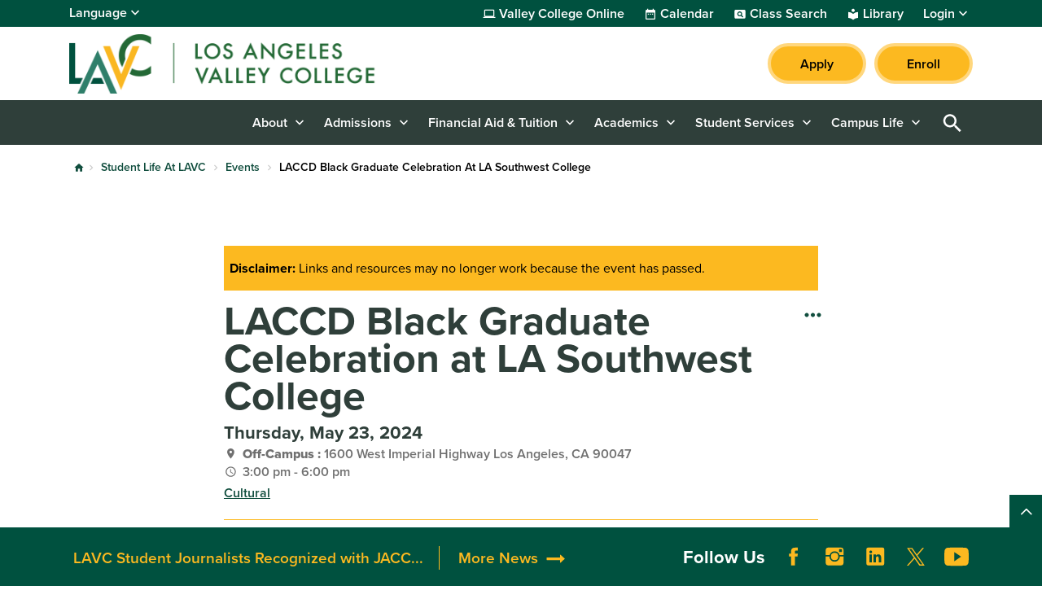

--- FILE ---
content_type: text/html; charset=UTF-8
request_url: https://www.lavc.edu/campus-life/events/2024/5/23/laccd-black-graduate-celebration-la-southwest-college
body_size: 15218
content:

<!DOCTYPE html>
<html lang="en" dir="ltr" prefix="og: https://ogp.me/ns#" class="site-lavc h-100">
  <head>
    <meta charset="utf-8" />
<meta name="description" content="The Los Angeles Community College District is hosting a district-wide Black Graduate Celebration at LA Southwest College. Date &amp; Time: Thursday, May 23 at 3 p.m. Location: Los Angeles Southwest College, Room TBA" />
<link rel="canonical" href="https://www.lavc.edu/campus-life/events/2024/5/23/laccd-black-graduate-celebration-la-southwest-college" />
<meta name="Generator" content="Drupal 10 (https://www.drupal.org)" />
<meta name="MobileOptimized" content="width" />
<meta name="HandheldFriendly" content="true" />
<meta name="viewport" content="width=device-width, initial-scale=1.0" />
<link rel="icon" href="/sites/lavc.edu/files/lavc-favicon.ico" type="image/vnd.microsoft.icon" />
<link rel="alternate" hreflang="en" href="https://www.lavc.edu/campus-life/events/2024/5/23/laccd-black-graduate-celebration-la-southwest-college" />

    <title>LACCD Black Graduate Celebration at LA Southwest College | LAVC</title>
    <link rel="stylesheet" media="all" href="/sites/lavc.edu/files/css/css_iW0tyOAfGPgKBSLAvJmiWE_P2c_xcG960u9Z7rVypNE.css?delta=0&amp;language=en&amp;theme=laccd&amp;include=eJxdztEKwyAMBdAfsvNp3yPR3okQTTFpR_f1K26joy-BnEsuiSKm1mm5-0gKF889s0TiSW3n0vJ_UqFKGeqSdPgmvRKXFxxTSvP1bmD9avhphy7StGwIRpERHoUN3Z8-DXe6q6F-nlvb4V2PmiTN0OzauhU81Y95qzKvjDdiY1gI" />
<link rel="stylesheet" media="all" href="/sites/lavc.edu/files/css/css_TVx9KxKJgEeGawc3wuqGf86Omrk7t9-1qJnp-b4iXk4.css?delta=1&amp;language=en&amp;theme=laccd&amp;include=eJxdztEKwyAMBdAfsvNp3yPR3okQTTFpR_f1K26joy-BnEsuiSKm1mm5-0gKF889s0TiSW3n0vJ_UqFKGeqSdPgmvRKXFxxTSvP1bmD9avhphy7StGwIRpERHoUN3Z8-DXe6q6F-nlvb4V2PmiTN0OzauhU81Y95qzKvjDdiY1gI" />

    <link rel="stylesheet" media="all" href="/sites/lavc.edu/files/theme_colors/theme-colors.css">
    <script src="/sites/lavc.edu/files/js/js_V8mU_m1MCp9W8Rdasqz2jhtqwnD2MA8rajT8fmZvtu4.js?scope=header&amp;delta=0&amp;language=en&amp;theme=laccd&amp;include=eJxdzVEKAyEMRdEN2bokiTFKICaDiYXZfaX9m893eXAEEFseZkNowuVJfsFx8RX-6mZB6x9nHmIVpHjcwjrSZGVboIOKw5T82O8gjzRtO9mHVmkUhJGF64J1J6t9O0JQOTBLbtRhS6StfN5-HDQN0niwX3CERo8"></script>

    <!-- Google Tag Manager -->
<script>(function(w,d,s,l,i){w[l]=w[l]||[];w[l].push({'gtm.start':
new Date().getTime(),event:'gtm.js'});var f=d.getElementsByTagName(s)[0],
j=d.createElement(s),dl=l!='dataLayer'?'&l='+l:'';j.async=true;j.src=
'https://www.googletagmanager.com/gtm.js?id='+i+dl;f.parentNode.insertBefore(j,f);
})(window,document,'script','dataLayer','GTM-NZCN3N9');</script>
<!-- End Google Tag Manager -->

<!-- Districtwide Google Tag Manager -->
<script>(function(w,d,s,l,i){w[l]=w[l]||[];w[l].push({'gtm.start':
new Date().getTime(),event:'gtm.js'});var f=d.getElementsByTagName(s)[0],
j=d.createElement(s),dl=l!='dataLayer'?'&l='+l:'';j.async=true;j.src=
'https://www.googletagmanager.com/gtm.js?id='+i+dl;f.parentNode.insertBefore(j,f);
})(window,document,'script','dataLayer','GTM-TJ6JDL5X');</script>
<!-- End Districtwide Google Tag Manager -->
    <!-- MS Clarity tag for User Roles -->
              
    <script>
      window.clarity = window.clarity || function() {(window.clarity.q = window.clarity.q || []).push(arguments)};
      clarity('set', 'user_role', 'anonymous');
    </script>
    <!-- End MS Clarity tag for User Roles -->
  </head>
  <body class="no-access-source-code-ckeditor path-node page-node-type-event   d-flex flex-column h-100">
    <!-- Google Tag Manager (noscript) -->
<noscript><iframe src="https://www.googletagmanager.com/ns.html?id=GTM-NZCN3N9"
height="0" width="0" style="display:none;visibility:hidden"></iframe></noscript>
<!-- End Google Tag Manager (noscript) -->

<!-- Districtwide Google Tag Manager (noscript) -->
<noscript><iframe src="https://www.googletagmanager.com/ns.html?id=GTM-TJ6JDL5X"
height="0" width="0" style="display:none;visibility:hidden"></iframe></noscript>
<!-- End Districtwide Google Tag Manager (noscript) -->
        <a href="#main-content" class="visually-hidden-focusable skip-link ">
      Skip to main content
    </a>
    
    
      <div class="dialog-off-canvas-main-canvas d-flex flex-column h-100" data-off-canvas-main-canvas>
    

<div class="node-wrapper">

  <div id="primary-tabs-region" class="primary-tabs-region">
    <div class="container-fluid global limiter">
        <div class="region region-primary-tabs">
    
  </div>

    </div>
  </div>

  <div class="alerts">
      <div class="region region-alerts">
    <nav class="views-element-container block block-menu navigation menu--alert-block-1" id="block-alert" data-block-plugin-id="views_block:alert-block_1" aria-label="navigation">
        <div data-block="alerts"><div class="view view-alert view-id-alert view-display-id-block_1 js-view-dom-id-e1ea003012fb020ca86a1d9f79240fad60bc9223922df6f84732e9501d356eb9 view-content-alert hide">
        
  
          </div>
</div>

  </nav>

  </div>

  </div>

<nav aria-label="Utility Nav" class="utility-bar d-none d-xl-flex">
    <div class="container-fluid limiter">
        <div class="region region-utility-bar">
    <div id="block-gtranslate" data-block-plugin-id="gtranslate_block" class="block block-gtranslate block-gtranslate-block">
  
    <!-- Button trigger modal -->
    <button class="btn-open-language" data-id="#languageModal" aria-haspopup="dialog" aria-controls="languageModal" aria-label="Open Language Selection">
      Language
    </button>

    <!-- Modal -->
    <div class="modal fade" id="languageModal" tabindex="-1" role="dialog" aria-labelledby="languageModalLabel" aria-hidden="true" aria-modal="true">
      <div class="modal-dialog">
        <div class="modal-content">
          <div class="modal-header">
            <p class="modal-title h5" id="languageModalLabel">Translate this page</p>
            <button type="button" class="btn-close" data-bs-dismiss="modal" aria-label="Close"></button>
          </div>
          <div class="modal-body">
            
<div class="gtranslate d-flex flex-column justify-content-center align-items-center">
  <div class="gtranslate_wrapper"></div><script>window.gtranslateSettings = {"switcher_horizontal_position":"inline","switcher_vertical_position":"inline","horizontal_position":"inline","vertical_position":"inline","float_switcher_open_direction":"bottom","switcher_open_direction":"bottom","default_language":"en","native_language_names":1,"detect_browser_language":1,"add_new_line":1,"select_language_label":"Select Language","flag_size":24,"flag_style":"2d","globe_size":60,"alt_flags":[],"wrapper_selector":".gtranslate_wrapper","url_structure":"none","custom_domains":null,"languages":["en","ar","bg","zh-CN","zh-TW","hr","cs","da","nl","fi","fr","de","el","hi","it","ja","ko","no","pl","pt","ro","ru","es","sv","ca","tl","iw","id","lv","lt","sr","sk","sl","uk","vi","sq","et","gl","hu","mt","th","tr","fa","af","ms","sw","ga","cy","be","is","mk","yi","hy","az","eu","ka","ht","ur","bn","bs","ceb","eo","gu","ha","hmn","ig","jw","kn","km","lo","la","mi","mr","mn","ne","pa","so","ta","te","yo","zu","my","ny","kk","mg","ml","si","st","su","tg","uz","am","co","haw","ku","ky","lb","ps","sm","gd","sn","sd","fy","xh"],"custom_css":".gt_switcher, .gtranslate_wrapper {\r\n    font-family: Arial;\r\n    font-size: 26px;\r\n    border-radius: 2px;\r\n    color: #555;\r\n    display: inline-block;\r\n    line-height: 24px;\r\n    box-shadow: rgba(0,0,0,0.15) 0 5px 15px;\r\n    background: #fff;\r\n    overflow: hidden;\r\n    transition: all .5s cubic-bezier(0.4, 0, 1, 1);\r\n}\r\n.gt_container--hich1m .gt_switcher .gt_selected a {\r\n  padding: 8px 6px !important;\r\n  border: 1px solid var(--bs-cta-btn-bg-color);\r\n}\r\n.gt_container--hich1m .gt_switcher .gt_selected a:focus,\r\n.gt_container--hich1m .gt_switcher .gt_selected a:focus .google_translate_element2 {\r\n  outline: 2px solid #000;\r\n  background-color: rgba(0, 0, 0, 0.10);\r\n}"};</script><script>(function(){var js = document.createElement('script');js.setAttribute('src', 'https://cdn.gtranslate.net/widgets/latest/dwf.js');js.setAttribute('data-gt-orig-url', '/campus-life/events/2024/5/23/laccd-black-graduate-celebration-la-southwest-college');js.setAttribute('data-gt-orig-domain', 'www.lavc.edu');document.body.appendChild(js);})();</script>
</div>

          </div>
        </div>
      </div>
    </div>

  </div>
<div id="block-utility-nav" data-block-plugin-id="system_menu_block:utility-nav" class="block block-system block-system-menu-blockutility-nav">
        
              <ul data-block="utility_bar" class="nav navbar-nav">
              
      <li class="nav-item dropdown">
                  <a href="/academics/online" class="college nav-link item-level-0" data-drupal-link-system-path="node/548">Valley College Online</a>
                      </li>
          
      <li class="nav-item dropdown">
                  <a href="/campus-life/events" class="calendar nav-link item-level-0" data-drupal-link-system-path="campus-life/events">Calendar</a>
                      </li>
          
      <li class="nav-item dropdown">
                  <a href="https://www.laccd.edu/students/class-search-lavc" class="class-search nav-link item-level-0" target="_blank">Class Search</a>
                      </li>
          
      <li class="nav-item dropdown">
                  <a href="/academic-services/library" class="library nav-link item-level-0" data-drupal-link-system-path="node/1141">Library</a>
                      </li>
          
      <li class="nav-item dropdown">
                  <a href="" class="login nav-link dropdown-toggle dropdown-toggle no-link item-level-0" role="button" data-bs-toggle="dropdown" data-bs-auto-close="outside" aria-expanded="false" title="Expand menu Login">Login</a>
                                        <div class="dropdown-menu wrapper-level-1">
        <div class="container-fluid limiter">
          <ul class="menu-level-1">
              
      <li class="nav-item dropdown">
                  <a href="https://mycollege.laccd.edu" target="_blank" class="nav-link dropdown-item item-level-1">SIS Portal</a>
                      </li>
          
      <li class="nav-item dropdown">
                  <a href="https://ilearn.laccd.edu/" target="_blank" class="nav-link dropdown-item item-level-1">Canvas</a>
                      </li>
          
      <li class="nav-item dropdown">
                  <a href="https://laccd.craniumcafe.com/" target="_blank" class="nav-link dropdown-item item-level-1">Cranium Café</a>
                      </li>
          
      <li class="nav-item dropdown">
                  <a href="https://mymail.laccd.edu/" target="_self _blank" class="nav-link dropdown-item item-level-1">LACCD Email</a>
                      </li>
          
      <li class="nav-item dropdown">
                  <a href="https://studentlaccd.sharepoint.com/sites/lavc" target="_blank" class="nav-link dropdown-item item-level-1">Employee Intranet</a>
                      </li>
          
      <li class="nav-item dropdown">
                  <a href="https://portal.laccd.edu" target="_blank" class="nav-link dropdown-item item-level-1">SAP Portal</a>
                      </li>
              </div>
        </div>
          </ul>
      
              </li>
              </ul>
      


  </div>

  </div>

  </div>
    </nav>

<div class="top-area">
  <header>
    

        <nav class="navbar navbar-expand-lg    d-flex flex-column">
      <div class="top-header w-100">
        <div class="container-fluid limiter d-flex">
            <div class="region region-nav-branding">
    <div id="block-laccd-branding" data-block-plugin-id="system_branding_block" class="block block-system block-system-branding-block">
      <div class="navbar-brand d-flex align-items-center">

        <a href="/" title="Home" rel="home" class="site-logo d-block">
      <picture>
        <source srcset="/sites/lavc.edu/files/lavc-mobile-nav-icon.svg" media="(min-width: 0px) and (max-width: 767px)" type="image/svg+xml"/>
        <source srcset="/sites/lavc.edu/files/lavc-logo.svg" media="(min-width: 768px) " type="image/svg+xml"/>

        <img src="/sites/lavc.edu/files/lavc-mobile-nav-icon.svg" alt="The Los Angeles Valley College logo" />

      </picture>
    </a>
    
    <div>
      
          </div>
  </div>
  </div>
<div id="block-branding-nav" data-block-plugin-id="system_menu_block:branding-nav" class="block block-system block-system-menu-blockbranding-nav">
        
              <ul data-block="nav_branding" class="nav navbar-nav">
                    <li class="nav-item">
        <a href="/apply" class="btn btn-primary nav-link" target="_self">Apply</a>
              </li>
                <li class="nav-item">
        <a href="https://sso.laccd.edu/adfs/ls/idpinitiatedsignon.aspx?loginToRp=csprd.laccd.edu" target="_blank" class="btn btn-primary btn btn-primary nav-link">Enroll</a>
              </li>
        </ul>
  


  </div>

  </div>

        </div>
      </div>
    </nav>
    
  </header>
</div>

<nav id="search-bar" class="bg-primary" aria-label="main and search">
  <div class="container-fluid limiter">
    <div class="inner-wrapper">
      <div id="nav-icon">
                <a href="/" title="Home" rel="home" class="nav-logo d-block" aria-label="Home">
          <picture>
            <source srcset="https://www.lavc.edu/sites/lavc.edu/files/laccd/logos/lavc-icon.svg" media="(min-width: 0px) and (max-width: 767px)" type="image/svg+xml"/>
            <img src="https://www.lavc.edu/sites/lavc.edu/files/laccd/logos/lavc-icon.svg" alt="logo icon"/>
          </picture>
        </a>
              </div>

      <div class="main-search">
        <div id="main-nav-area" class="collapse">
            <div class="region region-nav-main">
    <button id="menu-closer" class="btn-reset d-xl-none" type="button" name="button" data-bs-toggle="collapse" data-bs-target="#main-nav-area" aria-expanded="false" aria-controls="main-nav-area">
      Close Menu    </button>

    <div class="nav-links d-xl-none">
      <div class="nav-links-wrapper">
        <ul class="links d-flex justify-content-center"></ul>
      </div>
    </div>

    <div aria-labelledby="block-laccd-main-navigation-menu" id="block-laccd-main-navigation" data-block-plugin-id="system_menu_block:main" class="block block-menu navigation menu--main">
            
  <div
     class="visually-hidden" id="block-laccd-main-navigation-menu"
     id="block-laccd-main-navigation" data-block-plugin-id="system_menu_block:main" class="block block-menu navigation menu--main h6">
    Main navigation
  </div>
  

        
            <ul data-block="nav_main" class="navbar-nav mr-auto menu-level-0">
    
                          <li class="nav-item dropdown">
                        <a href="" class="nav-item nav-link dropdown-toggle no-link item-level-0" role="button" data-bs-toggle="dropdown" data-bs-auto-close="outside" aria-expanded="false" title="Expand menu About">About</a>
                      <div class="dropdown-menu wrapper-level-1">
      <div class="container-fluid limiter">
        <ul class="menu-level-1">
    
                          <li class="nav-item">
                          <ul class="menu-level-2">
    
                          <li class="nav-item">
              <a href="" class="nav-item nav-link dropdown-toggle no-link item-level-3" role="button" data-bs-toggle="dropdown" data-bs-auto-close="outside" aria-expanded="false" title="Expand menu About LAVC" tabindex="-1">About LAVC</a>
                    <div class="dropdown-menu wrapper-level-3">
      <div class="container-fluid limiter">
        <ul class="menu-level-3">
    
                          <li class="nav-item">
                        <a href="/about" class="item-level-3" tabindex="0" data-drupal-link-system-path="node/909">About Our College</a>
                  </li>
  
                          <li class="nav-item">
                        <a href="/about/why" class="item-level-3" tabindex="0" data-drupal-link-system-path="node/912">Why LAVC</a>
                  </li>
  
                          <li class="nav-item">
                        <a href="/about/map" class="item-level-3" tabindex="0" data-drupal-link-system-path="node/439">Campus Map and Directions</a>
                  </li>
  
                          <li class="nav-item">
                        <a href="/about/mission-vision" class="item-level-3" tabindex="0" data-drupal-link-system-path="node/558">Mission Statement</a>
                  </li>
  
                          <li class="nav-item">
                        <a href="/about/directory" class="item-level-3" tabindex="0" data-drupal-link-system-path="about/directory">Directory</a>
                  </li>
  
                          <li class="nav-item">
                        <a href="/about/accreditation" class="item-level-3" tabindex="0" data-drupal-link-system-path="node/6131">Accreditation</a>
                  </li>
  
                          <li class="nav-item">
                        <a href="/foundation" class="item-level-3" tabindex="0" data-drupal-link-system-path="node/99381">LAVC Foundation</a>
                  </li>
  
                          <li class="nav-item">
                        <a href="/offices/oie/collegedata" class="item-level-3" tabindex="0" data-drupal-link-system-path="node/413">Student Achievement Data</a>
                  </li>
  
    
              </ul>
        </div>
      </div>
      
          </li>
  
    
          </ul>
      
          </li>
  
                          <li class="nav-item">
                          <ul class="menu-level-2">
    
                          <li class="nav-item">
              <a href="" class="nav-item nav-link dropdown-toggle no-link item-level-3" role="button" data-bs-toggle="dropdown" data-bs-auto-close="outside" aria-expanded="false" title="Expand menu Shared Governance Committees" tabindex="-1">Shared Governance Committees</a>
                    <div class="dropdown-menu wrapper-level-3">
      <div class="container-fluid limiter">
        <ul class="menu-level-3">
    
                          <li class="nav-item">
                        <a href="/about/committees" class="item-level-3" tabindex="0" data-drupal-link-system-path="node/1081">College Committees</a>
                  </li>
  
                          <li class="nav-item">
                        <a href="/committees/academic-senate" class="item-level-3" tabindex="0">Academic Senate</a>
                  </li>
  
    
              </ul>
        </div>
      </div>
      
          </li>
  
                          <li class="nav-item">
              <a href="" class="nav-item nav-link dropdown-toggle no-link item-level-3" role="button" data-bs-toggle="dropdown" data-bs-auto-close="outside" aria-expanded="false" title="Expand menu LAVC News" tabindex="-1">LAVC News</a>
                    <div class="dropdown-menu wrapper-level-3">
      <div class="container-fluid limiter">
        <ul class="menu-level-3">
    
                          <li class="nav-item">
                        <a href="/news" class="item-level-3" tabindex="0" data-drupal-link-system-path="news">News &amp; Publications</a>
                  </li>
  
                          <li class="nav-item">
                        <a href="/ab-1705-placement-information" class="item-level-3" tabindex="0" data-drupal-link-system-path="node/84891">English/Math Placement Information (AB 1705)</a>
                  </li>
  
                          <li class="nav-item">
                        <a href="/news/covid/cares" class="item-level-3" tabindex="0" data-drupal-link-system-path="node/444">CARES Distribution (HEERF)</a>
                  </li>
  
                          <li class="nav-item">
                        <a href="/offices/pr/valley-weekly" class="item-level-3" tabindex="0" data-drupal-link-system-path="node/390">Valley Weekly</a>
                  </li>
  
    
              </ul>
        </div>
      </div>
      
          </li>
  
    
          </ul>
      
          </li>
  
                          <li class="nav-item">
                          <ul class="menu-level-2">
    
                          <li class="nav-item">
              <a href="" title="Expand menu Administrative Offices" class="nav-item nav-link dropdown-toggle no-link item-level-3" role="button" data-bs-toggle="dropdown" data-bs-auto-close="outside" aria-expanded="false" tabindex="-1">Administrative Offices</a>
                    <div class="dropdown-menu wrapper-level-3">
      <div class="container-fluid limiter">
        <ul class="menu-level-3">
    
                          <li class="nav-item">
                        <a href="/offices" class="item-level-3" tabindex="0" data-drupal-link-system-path="node/1136">About Administrative Offices</a>
                  </li>
  
                          <li class="nav-item">
                        <a href="/offices/president" class="item-level-3" tabindex="0" data-drupal-link-system-path="node/435">Office of the President</a>
                  </li>
  
                          <li class="nav-item">
                        <a href="/offices/academic-affairs" class="item-level-3" tabindex="0" data-drupal-link-system-path="node/358">Office of Academic Affairs</a>
                  </li>
  
                          <li class="nav-item">
                        <a href="/offices/admin-services" class="item-level-3" tabindex="0" data-drupal-link-system-path="node/364">Office of Administrative Services</a>
                  </li>
  
                          <li class="nav-item">
                        <a href="/offices/oie" class="item-level-3" tabindex="0" data-drupal-link-system-path="node/411">Office of Institutional Effectiveness</a>
                  </li>
  
                          <li class="nav-item">
                        <a href="/offices/business-office" class="item-level-3" tabindex="0" data-drupal-link-system-path="node/460">Business Office</a>
                  </li>
  
                          <li class="nav-item">
                        <a href="https://www.lavc.edu/offices/admin-services/rentals" class="item-level-3" tabindex="0">Facility Rentals &amp; Filming</a>
                  </li>
  
                          <li class="nav-item">
                        <a href="/offices/pr" class="item-level-3" tabindex="0" data-drupal-link-system-path="node/386">Public Relations Office</a>
                  </li>
  
    
              </ul>
        </div>
      </div>
      
          </li>
  
    
          </ul>
      
          </li>
  
                          <li class="nav-item">
                          <ul class="menu-level-2">
    
                          <li class="nav-item">
              <a href="" class="nav-item nav-link dropdown-toggle no-link item-level-3" role="button" data-bs-toggle="dropdown" data-bs-auto-close="outside" aria-expanded="false" title="Expand menu At LAVC" tabindex="-1">At LAVC</a>
                    <div class="dropdown-menu wrapper-level-3">
      <div class="container-fluid limiter">
        <ul class="menu-level-3">
    
                          <li class="nav-item">
                        <a href="/about/policies-procedures/antiracism" class="item-level-3" tabindex="0">Anti-Racism</a>
                  </li>
  
                          <li class="nav-item">
                        <a href="/about/trees" class="item-level-3" tabindex="0" data-drupal-link-system-path="node/431">LAVC Urban Forest</a>
                  </li>
  
                          <li class="nav-item">
                        <a href="/about/revitalizing-valley" class="item-level-3" tabindex="0" data-drupal-link-system-path="node/420">reVitalizing Valley</a>
                  </li>
  
    
              </ul>
        </div>
      </div>
      
          </li>
  
    
          </ul>
      
          </li>
  
    
              </ul>
        </div>
      </div>
      
                  </li>
  
                          <li class="nav-item dropdown">
                        <a href="" class="nav-item nav-link dropdown-toggle no-link item-level-0" role="button" data-bs-toggle="dropdown" data-bs-auto-close="outside" aria-expanded="false" title="Expand menu Admissions">Admissions</a>
                      <div class="dropdown-menu wrapper-level-1">
      <div class="container-fluid limiter">
        <ul class="menu-level-1">
    
                          <li class="nav-item">
                          <ul class="menu-level-2">
    
                          <li class="nav-item">
              <a href="" class="nav-item nav-link dropdown-toggle no-link item-level-3" role="button" data-bs-toggle="dropdown" data-bs-auto-close="outside" aria-expanded="false" title="Expand menu Admissions Office" tabindex="-1">Admissions Office</a>
                    <div class="dropdown-menu wrapper-level-3">
      <div class="container-fluid limiter">
        <ul class="menu-level-3">
    
                          <li class="nav-item">
                        <a href="/admissions" class="item-level-3" tabindex="0" data-drupal-link-system-path="node/448">Admissions &amp; Records</a>
                  </li>
  
                          <li class="nav-item">
                        <a href="/admissions/student-id" class="item-level-3" tabindex="0">How to Get Your Student ID</a>
                  </li>
  
                          <li class="nav-item">
                        <a href="/admissions/residency" class="item-level-3" tabindex="0" data-drupal-link-system-path="node/453">Residency</a>
                  </li>
  
                          <li class="nav-item">
                        <a href="/admissions/order-transcripts" class="item-level-3" tabindex="0" data-drupal-link-system-path="node/603">Grades &amp; Transcripts</a>
                  </li>
  
    
              </ul>
        </div>
      </div>
      
          </li>
  
                          <li class="nav-item">
              <a href="" class="nav-item nav-link dropdown-toggle no-link item-level-3" role="button" data-bs-toggle="dropdown" data-bs-auto-close="outside" aria-expanded="false" title="Expand menu Student Help" tabindex="-1">Student Help</a>
                    <div class="dropdown-menu wrapper-level-3">
      <div class="container-fluid limiter">
        <ul class="menu-level-3">
    
                          <li class="nav-item">
                        <a href="/student-services/welcome-center" class="item-level-3" tabindex="0" data-drupal-link-system-path="node/611">Welcome Center</a>
                  </li>
  
    
              </ul>
        </div>
      </div>
      
          </li>
  
                          <li class="nav-item">
              <a href="" class="nav-item nav-link dropdown-toggle no-link item-level-3" role="button" data-bs-toggle="dropdown" data-bs-auto-close="outside" aria-expanded="false" title="Expand menu How to Apply" tabindex="-1">How to Apply</a>
                    <div class="dropdown-menu wrapper-level-3">
      <div class="container-fluid limiter">
        <ul class="menu-level-3">
    
                          <li class="nav-item">
                        <a href="/admissions/how-to-apply" class="item-level-3" tabindex="0" data-drupal-link-system-path="node/461">First-Time Students</a>
                  </li>
  
    
              </ul>
        </div>
      </div>
      
          </li>
  
    
          </ul>
      
          </li>
  
                          <li class="nav-item">
                          <ul class="menu-level-2">
    
                          <li class="nav-item">
              <a href="" class="nav-item nav-link dropdown-toggle no-link item-level-3" role="button" data-bs-toggle="dropdown" data-bs-auto-close="outside" aria-expanded="false" title="Expand menu LA Promise Program" tabindex="-1">LA Promise Program</a>
                    <div class="dropdown-menu wrapper-level-3">
      <div class="container-fluid limiter">
        <ul class="menu-level-3">
    
                          <li class="nav-item">
                        <a href="/admissions/promise" class="item-level-3" tabindex="0" data-drupal-link-system-path="node/464">LA College Promise</a>
                  </li>
  
    
              </ul>
        </div>
      </div>
      
          </li>
  
                          <li class="nav-item">
              <a href="" class="nav-item nav-link dropdown-toggle no-link item-level-3" role="button" data-bs-toggle="dropdown" data-bs-auto-close="outside" aria-expanded="false" title="Expand menu Dual Enrollment" tabindex="-1">Dual Enrollment</a>
                    <div class="dropdown-menu wrapper-level-3">
      <div class="container-fluid limiter">
        <ul class="menu-level-3">
    
                          <li class="nav-item">
                        <a href="/admissions/dual-enrollment" class="item-level-3" tabindex="0" data-drupal-link-system-path="node/470">Dual Enrollment Program</a>
                  </li>
  
    
              </ul>
        </div>
      </div>
      
          </li>
  
    
          </ul>
      
          </li>
  
                          <li class="nav-item">
                          <ul class="menu-level-2">
    
                          <li class="nav-item">
              <a href="" class="nav-item nav-link dropdown-toggle no-link item-level-3" role="button" data-bs-toggle="dropdown" data-bs-auto-close="outside" aria-expanded="false" title="Expand menu Outreach Initiatives" tabindex="-1">Outreach Initiatives</a>
                    <div class="dropdown-menu wrapper-level-3">
      <div class="container-fluid limiter">
        <ul class="menu-level-3">
    
                          <li class="nav-item">
                        <a href="/admissions/outreach" class="item-level-3" tabindex="0" data-drupal-link-system-path="node/476">Outreach &amp; Recruitment</a>
                  </li>
  
    
              </ul>
        </div>
      </div>
      
          </li>
  
    
          </ul>
      
          </li>
  
    
              </ul>
        </div>
      </div>
      
                  </li>
  
                          <li class="nav-item dropdown">
                        <a href="" class="nav-item nav-link dropdown-toggle no-link item-level-0" role="button" data-bs-toggle="dropdown" data-bs-auto-close="outside" aria-expanded="false" title="Expand menu Financial Aid &amp; Tuition">Financial Aid &amp; Tuition</a>
                      <div class="dropdown-menu wrapper-level-1">
      <div class="container-fluid limiter">
        <ul class="menu-level-1">
    
                          <li class="nav-item">
                          <ul class="menu-level-2">
    
                          <li class="nav-item">
              <a href="" class="nav-item nav-link dropdown-toggle no-link item-level-3" role="button" data-bs-toggle="dropdown" data-bs-auto-close="outside" aria-expanded="false" title="Expand menu Costs &amp; Tuition" tabindex="-1">Costs &amp; Tuition</a>
                    <div class="dropdown-menu wrapper-level-3">
      <div class="container-fluid limiter">
        <ul class="menu-level-3">
    
                          <li class="nav-item">
                        <a href="/cost-tuition/cost-college" class="item-level-3" tabindex="0" data-drupal-link-system-path="node/77646">Cost of Attendance</a>
                  </li>
  
                          <li class="nav-item">
                        <a href="/cost-tutition/pay-for-college" class="item-level-3" tabindex="0">How to Pay for College</a>
                  </li>
  
                          <li class="nav-item">
                        <a href="/costs-tuition/fees" class="item-level-3" tabindex="0">Tuition and Fees</a>
                  </li>
  
                          <li class="nav-item">
                        <a href="/cost-tuition/fee-payment-policy" class="item-level-3" tabindex="0" data-drupal-link-system-path="node/99941">Payment Fee Policy</a>
                  </li>
  
                          <li class="nav-item">
                        <a href="/cost-tuition/payment-plan" class="item-level-3" tabindex="0" data-drupal-link-system-path="node/93526">Payment Plan</a>
                  </li>
  
    
              </ul>
        </div>
      </div>
      
          </li>
  
    
          </ul>
      
          </li>
  
                          <li class="nav-item">
                          <ul class="menu-level-2">
    
                          <li class="nav-item">
              <a href="" class="nav-item nav-link dropdown-toggle no-link item-level-3" role="button" data-bs-toggle="dropdown" data-bs-auto-close="outside" aria-expanded="false" title="Expand menu Financial Aid" tabindex="-1">Financial Aid</a>
                    <div class="dropdown-menu wrapper-level-3">
      <div class="container-fluid limiter">
        <ul class="menu-level-3">
    
                          <li class="nav-item">
                        <a href="/financial-aid" class="item-level-3" tabindex="0" data-drupal-link-system-path="node/89826">Financial Aid Homepage</a>
                  </li>
  
                          <li class="nav-item">
                        <a href="/financial-aid/apply" class="item-level-3" tabindex="0" data-drupal-link-system-path="node/89831">Apply for Financial Aid</a>
                  </li>
  
                          <li class="nav-item">
                        <a href="/financial-aid/can-i-afford-college" class="item-level-3" tabindex="0" data-drupal-link-system-path="node/89811">Can I Afford College?</a>
                  </li>
  
                          <li class="nav-item">
                        <a href="/financial-aid/programs" class="item-level-3" tabindex="0" data-drupal-link-system-path="node/89806">Financial Aid Programs</a>
                  </li>
  
                          <li class="nav-item">
                        <a href="/financial-aid/maintain-your-eligibility" class="item-level-3" tabindex="0" data-drupal-link-system-path="node/89801">Maintain Your Eligibility</a>
                  </li>
  
                          <li class="nav-item">
                        <a href="/financial-aid/appeals" class="item-level-3" tabindex="0" data-drupal-link-system-path="node/89796">Financial Aid Appeals</a>
                  </li>
  
                          <li class="nav-item">
                        <a href="/financial-aid/disbursements-refunds" class="item-level-3" tabindex="0" data-drupal-link-system-path="node/89791">Disbursements &amp; Refunds</a>
                  </li>
  
                          <li class="nav-item">
                        <a href="/financial-aid/overpayments" class="item-level-3" tabindex="0" data-drupal-link-system-path="node/89786">Overpayment</a>
                  </li>
  
                          <li class="nav-item">
                        <a href="/financial-aid/publications-forms" class="item-level-3" tabindex="0" data-drupal-link-system-path="node/89821">Publications &amp; Forms</a>
                  </li>
  
                          <li class="nav-item">
                        <a href="/financial-aid/important-dates-deadlines" class="item-level-3" tabindex="0" data-drupal-link-system-path="node/89816">Important Dates &amp; Deadlines</a>
                  </li>
  
                          <li class="nav-item">
                        <a href="/financial-aid/student-right-to-know" class="item-level-3" tabindex="0" data-drupal-link-system-path="node/89781">Student Right-To-Know</a>
                  </li>
  
                          <li class="nav-item">
                        <a href="/financial-aid/faq" class="item-level-3" tabindex="0" data-drupal-link-system-path="node/89776">Frequently Asked Questions</a>
                  </li>
  
                          <li class="nav-item">
                        <a href="/financial-aid/fafsa-simplification-act" class="item-level-3" tabindex="0" data-drupal-link-system-path="node/10161">FAFSA Simplification Act</a>
                  </li>
  
    
              </ul>
        </div>
      </div>
      
          </li>
  
    
          </ul>
      
          </li>
  
                          <li class="nav-item">
                  
          </li>
  
    
              </ul>
        </div>
      </div>
      
                  </li>
  
                          <li class="nav-item dropdown">
                        <a href="" class="nav-item nav-link dropdown-toggle no-link item-level-0" role="button" data-bs-toggle="dropdown" data-bs-auto-close="outside" aria-expanded="false" title="Expand menu Academics">Academics</a>
                      <div class="dropdown-menu wrapper-level-1">
      <div class="container-fluid limiter">
        <ul class="menu-level-1">
    
                          <li class="nav-item">
                          <ul class="menu-level-2">
    
                          <li class="nav-item">
              <a href="" class="nav-item nav-link dropdown-toggle no-link item-level-3" role="button" data-bs-toggle="dropdown" data-bs-auto-close="outside" aria-expanded="false" title="Expand menu Academics" tabindex="-1">Academics</a>
                    <div class="dropdown-menu wrapper-level-3">
      <div class="container-fluid limiter">
        <ul class="menu-level-3">
    
                          <li class="nav-item">
                        <a href="/academics/aos" class="item-level-3" tabindex="0" data-drupal-link-system-path="academics/aos">Area of Study List</a>
                  </li>
  
                          <li class="nav-item">
                        <a href="/academics/departments" class="item-level-3" tabindex="0" data-drupal-link-system-path="node/7616">Academic Departments</a>
                  </li>
  
                          <li class="nav-item">
                        <a href="https://www.lavc.edu/academics/bachelors" class="item-level-3" tabindex="0">Bachelor’s Degree</a>
                  </li>
  
                          <li class="nav-item">
                        <a href="/academics/st-programs" class="item-level-3" tabindex="0" data-drupal-link-system-path="node/94081">Short-Term Certificates</a>
                  </li>
  
    
              </ul>
        </div>
      </div>
      
          </li>
  
                          <li class="nav-item">
              <a href="" class="nav-item nav-link dropdown-toggle no-link item-level-3" role="button" data-bs-toggle="dropdown" data-bs-auto-close="outside" aria-expanded="false" title="Expand menu Calendar &amp; Schedules" tabindex="-1">Calendar &amp; Schedules</a>
                    <div class="dropdown-menu wrapper-level-3">
      <div class="container-fluid limiter">
        <ul class="menu-level-3">
    
                          <li class="nav-item">
                        <a href="/academics/academic-calendar" class="item-level-3" tabindex="0" data-drupal-link-system-path="node/1116">Academic Calendar</a>
                  </li>
  
                          <li class="nav-item">
                        <a href="/academics/class-schedule" class="item-level-3" tabindex="0" data-drupal-link-system-path="node/508">Class Schedule</a>
                  </li>
  
                          <li class="nav-item">
                        <a href="/academics/common-course-numbering" class="item-level-3" tabindex="0" data-drupal-link-system-path="node/98841">Common Course Numbering</a>
                  </li>
  
                          <li class="nav-item">
                        <a href="/academics/class-schedule#twoyrplanner" class="item-level-3" tabindex="0" data-drupal-link-system-path="node/508">Two-Year Course Scheduling Planner</a>
                  </li>
  
    
              </ul>
        </div>
      </div>
      
          </li>
  
                          <li class="nav-item">
              <a href="" class="nav-item nav-link dropdown-toggle no-link item-level-3" role="button" data-bs-toggle="dropdown" data-bs-auto-close="outside" aria-expanded="false" title="Expand menu Online Learning" tabindex="-1">Online Learning</a>
                    <div class="dropdown-menu wrapper-level-3">
      <div class="container-fluid limiter">
        <ul class="menu-level-3">
    
                          <li class="nav-item">
                        <a href="/academics/online" title="VCO Home" class="item-level-3" tabindex="0" data-drupal-link-system-path="node/548">Valley College Online</a>
                  </li>
  
    
              </ul>
        </div>
      </div>
      
          </li>
  
    
          </ul>
      
          </li>
  
                          <li class="nav-item">
                          <ul class="menu-level-2">
    
                          <li class="nav-item">
              <a href="" class="nav-item nav-link dropdown-toggle no-link item-level-3" role="button" data-bs-toggle="dropdown" data-bs-auto-close="outside" aria-expanded="false" title="Expand menu Career &amp; Academic Pathways" tabindex="-1">Career &amp; Academic Pathways</a>
                    <div class="dropdown-menu wrapper-level-3">
      <div class="container-fluid limiter">
        <ul class="menu-level-3">
    
                          <li class="nav-item">
                        <a href="/academics/pathways" class="item-level-3" tabindex="0" data-drupal-link-system-path="node/512">Pathways</a>
                  </li>
  
                          <li class="nav-item">
                        <a href="/academics/pathways/program-mapper" class="item-level-3" tabindex="0" data-drupal-link-system-path="node/7256">Program Mapper</a>
                  </li>
  
                          <li class="nav-item">
                        <a href="/academics/pathways/amd" class="item-level-3" tabindex="0" data-drupal-link-system-path="node/6121">Arts, Media &amp; Design</a>
                  </li>
  
                          <li class="nav-item">
                        <a href="/academics/pathways/bel" class="item-level-3" tabindex="0" data-drupal-link-system-path="node/6706">Business, Entrepreneurship &amp; Law</a>
                  </li>
  
                          <li class="nav-item">
                        <a href="/academics/pathways/hps" class="item-level-3" tabindex="0" data-drupal-link-system-path="node/9646">Health &amp; Public Service</a>
                  </li>
  
                          <li class="nav-item">
                        <a href="/academics/pathways/hc" class="item-level-3" tabindex="0" data-drupal-link-system-path="node/9656">Humanities &amp; Communication</a>
                  </li>
  
                          <li class="nav-item">
                        <a href="/academics/pathways/mec" class="item-level-3" tabindex="0" data-drupal-link-system-path="node/9666">Manufacturing, Electronics &amp; Construction</a>
                  </li>
  
                          <li class="nav-item">
                        <a href="/academics/pathways/stem" class="item-level-3" tabindex="0" data-drupal-link-system-path="node/9651">Science, Technology, Engineering &amp; Math</a>
                  </li>
  
                          <li class="nav-item">
                        <a href="/academics/pathways/sbs" class="item-level-3" tabindex="0" data-drupal-link-system-path="node/9661">Social &amp; Behavioral Sciences</a>
                  </li>
  
    
              </ul>
        </div>
      </div>
      
          </li>
  
    
          </ul>
      
          </li>
  
                          <li class="nav-item">
                          <ul class="menu-level-2">
    
                          <li class="nav-item">
              <a href="" class="nav-item nav-link dropdown-toggle no-link item-level-3" role="button" data-bs-toggle="dropdown" data-bs-auto-close="outside" aria-expanded="false" title="Expand menu Academic Programs" tabindex="-1">Academic Programs</a>
                    <div class="dropdown-menu wrapper-level-3">
      <div class="container-fluid limiter">
        <ul class="menu-level-3">
    
                          <li class="nav-item">
                        <a href="/student-services/adult-education" class="item-level-3" tabindex="0" data-drupal-link-system-path="node/692">Adult Education</a>
                  </li>
  
                          <li class="nav-item">
                        <a href="/academics/cte" class="item-level-3" tabindex="0" data-drupal-link-system-path="node/513">Career Technical Education</a>
                  </li>
  
                          <li class="nav-item">
                        <a href="/campus-life/community-services" class="item-level-3" tabindex="0" data-drupal-link-system-path="node/1176">Community Services Classes</a>
                  </li>
  
                          <li class="nav-item">
                        <a href="/academics/cooped" class="item-level-3" tabindex="0" data-drupal-link-system-path="node/491">Cooperative Education</a>
                  </li>
  
                          <li class="nav-item">
                        <a href="/academics/credit-for-prior-learning" class="item-level-3" tabindex="0" data-drupal-link-system-path="node/101066">Credit for Prior Learning</a>
                  </li>
  
                          <li class="nav-item">
                        <a href="/academics/noncreditesl" class="item-level-3" tabindex="0" data-drupal-link-system-path="node/514">Noncredit ESL</a>
                  </li>
  
                          <li class="nav-item">
                        <a href="/academics/mesa" class="item-level-3" tabindex="0" data-drupal-link-system-path="node/7416">Math, Engineering, Science Achievement</a>
                  </li>
  
                          <li class="nav-item">
                        <a href="/academics/popp" class="item-level-3" tabindex="0" data-drupal-link-system-path="node/525">Police Orientation &amp; Preparation Program</a>
                  </li>
  
                          <li class="nav-item">
                        <a href="/academics/tap" class="item-level-3" tabindex="0" data-drupal-link-system-path="node/540">Transfer Alliance / Honors Program</a>
                  </li>
  
                          <li class="nav-item">
                        <a href="/academics/study-away" class="item-level-3" tabindex="0" data-drupal-link-system-path="node/546">Study Away</a>
                  </li>
  
                          <li class="nav-item">
                        <a href="/academics/fasttrack" class="item-level-3" tabindex="0" data-drupal-link-system-path="node/8161">Valley Fast Track</a>
                  </li>
  
    
              </ul>
        </div>
      </div>
      
          </li>
  
    
          </ul>
      
          </li>
  
                          <li class="nav-item">
                          <ul class="menu-level-2">
    
                          <li class="nav-item">
              <a href="" class="nav-item nav-link dropdown-toggle no-link item-level-3" role="button" data-bs-toggle="dropdown" data-bs-auto-close="outside" aria-expanded="false" title="Expand menu Academic Resources" tabindex="-1">Academic Resources</a>
                    <div class="dropdown-menu wrapper-level-3">
      <div class="container-fluid limiter">
        <ul class="menu-level-3">
    
                          <li class="nav-item">
                        <a href="/academic-resources" class="item-level-3" tabindex="0" data-drupal-link-system-path="node/93076">Academic Resource Center</a>
                  </li>
  
                          <li class="nav-item">
                        <a href="/academics/online-classes" class="item-level-3" tabindex="0" data-drupal-link-system-path="node/606">For Online Classes</a>
                  </li>
  
                          <li class="nav-item">
                        <a href="/academics/catalogs" class="item-level-3" tabindex="0" data-drupal-link-system-path="node/607">Course Catalogs</a>
                  </li>
  
                          <li class="nav-item">
                        <a href="https://www.lavc.edu/academics/ztc" title="For Zero Textbook Classes" class="item-level-3" tabindex="0">For Zero Textbook Classes</a>
                  </li>
  
    
              </ul>
        </div>
      </div>
      
          </li>
  
    
          </ul>
      
          </li>
  
    
              </ul>
        </div>
      </div>
      
                  </li>
  
                          <li class="nav-item dropdown">
                        <a href="" class="nav-item nav-link dropdown-toggle no-link item-level-0" role="button" data-bs-toggle="dropdown" data-bs-auto-close="outside" aria-expanded="false" title="Expand menu Student Services">Student Services</a>
                      <div class="dropdown-menu wrapper-level-1">
      <div class="container-fluid limiter">
        <ul class="menu-level-1">
    
                          <li class="nav-item">
                          <ul class="menu-level-2">
    
                          <li class="nav-item">
              <a href="" class="nav-item nav-link dropdown-toggle no-link item-level-3" role="button" data-bs-toggle="dropdown" data-bs-auto-close="outside" aria-expanded="false" title="Expand menu Student Services" tabindex="-1">Student Services</a>
                    <div class="dropdown-menu wrapper-level-3">
      <div class="container-fluid limiter">
        <ul class="menu-level-3">
    
                          <li class="nav-item">
                        <a href="/student-services" class="item-level-3" tabindex="0" data-drupal-link-system-path="node/6741">Student Services Division</a>
                  </li>
  
                          <li class="nav-item">
                        <a href="/student-services/spr/special-programs" class="item-level-3" tabindex="0" data-drupal-link-system-path="node/881">Special Programs</a>
                  </li>
  
                          <li class="nav-item">
                        <a href="/student-services/spr/ssss" class="item-level-3" tabindex="0" data-drupal-link-system-path="node/887">Student Success and Support Services</a>
                  </li>
  
                          <li class="nav-item">
                        <a href="/student-services/welcome-center" class="item-level-3" tabindex="0" data-drupal-link-system-path="node/611">Welcome Center</a>
                  </li>
  
    
              </ul>
        </div>
      </div>
      
          </li>
  
                          <li class="nav-item">
              <a href="" class="nav-item nav-link dropdown-toggle no-link item-level-3" role="button" data-bs-toggle="dropdown" data-bs-auto-close="outside" aria-expanded="false" title="Expand menu First-Year Students" tabindex="-1">First-Year Students</a>
                    <div class="dropdown-menu wrapper-level-3">
      <div class="container-fluid limiter">
        <ul class="menu-level-3">
    
                          <li class="nav-item">
                        <a href="/student-services/fys/college-101" class="item-level-3" tabindex="0" data-drupal-link-system-path="node/608">College 101</a>
                  </li>
  
                          <li class="nav-item">
                        <a href="/admissions/promise" class="item-level-3" tabindex="0" data-drupal-link-system-path="node/464">LA College Promise</a>
                  </li>
  
                          <li class="nav-item">
                        <a href="/student-services/fys/pathway-to-sucess" class="item-level-3" tabindex="0" data-drupal-link-system-path="node/610">Pathway to Success</a>
                  </li>
  
    
              </ul>
        </div>
      </div>
      
          </li>
  
                          <li class="nav-item">
              <a href="" class="nav-item nav-link dropdown-toggle no-link item-level-3" role="button" data-bs-toggle="dropdown" data-bs-auto-close="outside" aria-expanded="false" title="Expand menu Academic Services" tabindex="-1">Academic Services</a>
                    <div class="dropdown-menu wrapper-level-3">
      <div class="container-fluid limiter">
        <ul class="menu-level-3">
    
                          <li class="nav-item">
                        <a href="/student-services/library" class="item-level-3" tabindex="0">Library</a>
                  </li>
  
                          <li class="nav-item">
                        <a href="/student-services/getting-connected" class="item-level-3" tabindex="0" data-drupal-link-system-path="node/819">Login, Email, OneDrive &amp; WiFi</a>
                  </li>
  
                          <li class="nav-item">
                        <a href="/academic-resources" class="item-level-3" tabindex="0" data-drupal-link-system-path="node/93076">Academic Resource Center</a>
                  </li>
  
    
              </ul>
        </div>
      </div>
      
          </li>
  
    
          </ul>
      
          </li>
  
                          <li class="nav-item">
                          <ul class="menu-level-2">
    
                          <li class="nav-item">
              <a href="" class="nav-item nav-link dropdown-toggle no-link item-level-3" role="button" data-bs-toggle="dropdown" data-bs-auto-close="outside" aria-expanded="false" title="Expand menu Counseling &amp; Transfer" tabindex="-1">Counseling &amp; Transfer</a>
                    <div class="dropdown-menu wrapper-level-3">
      <div class="container-fluid limiter">
        <ul class="menu-level-3">
    
                          <li class="nav-item">
                        <a href="/student-services/counseling" class="item-level-3" tabindex="0" data-drupal-link-system-path="node/649">Academic Counseling</a>
                  </li>
  
                          <li class="nav-item">
                        <a href="/student-services/transfer-center" class="item-level-3" tabindex="0" data-drupal-link-system-path="node/669">Transfer Center</a>
                  </li>
  
    
              </ul>
        </div>
      </div>
      
          </li>
  
                          <li class="nav-item">
              <a href="" class="nav-item nav-link dropdown-toggle no-link item-level-3" role="button" data-bs-toggle="dropdown" data-bs-auto-close="outside" aria-expanded="false" title="Expand menu Career Services &amp; Student Employment" tabindex="-1">Career Services &amp; Student Employment</a>
                    <div class="dropdown-menu wrapper-level-3">
      <div class="container-fluid limiter">
        <ul class="menu-level-3">
    
                          <li class="nav-item">
                        <a href="/student-services/career-center" class="item-level-3" tabindex="0" data-drupal-link-system-path="node/680">Career Center</a>
                  </li>
  
                          <li class="nav-item">
                        <a href="/student-services/aew" class="item-level-3" tabindex="0" data-drupal-link-system-path="node/1146">Adult Education</a>
                  </li>
  
                          <li class="nav-item">
                        <a href="/student-services/aew/workforce-development" class="item-level-3" tabindex="0">Workforce Development</a>
                  </li>
  
    
              </ul>
        </div>
      </div>
      
          </li>
  
    
          </ul>
      
          </li>
  
                          <li class="nav-item">
                          <ul class="menu-level-2">
    
                          <li class="nav-item">
              <a href="" class="nav-item nav-link dropdown-toggle no-link item-level-3" role="button" data-bs-toggle="dropdown" data-bs-auto-close="outside" aria-expanded="false" title="Expand menu Special Programs &amp; Resources" tabindex="-1">Special Programs &amp; Resources</a>
                    <div class="dropdown-menu wrapper-level-3">
      <div class="container-fluid limiter">
        <ul class="menu-level-3">
    
                          <li class="nav-item">
                        <a href="/student-services/spr" class="item-level-3" tabindex="0" data-drupal-link-system-path="node/890">Programs &amp; Resources Overview</a>
                  </li>
  
                          <li class="nav-item">
                        <a href="/student-services/spr/basic-needs-center" class="item-level-3" tabindex="0" data-drupal-link-system-path="node/839">Basic Needs Center</a>
                  </li>
  
                          <li class="nav-item">
                        <a href="/student-services/trio" class="item-level-3" tabindex="0" data-drupal-link-system-path="node/623">TRiO</a>
                  </li>
  
                          <li class="nav-item">
                        <a href="/student-services/ub" class="item-level-3" tabindex="0" data-drupal-link-system-path="node/641">Upward Bound</a>
                  </li>
  
                          <li class="nav-item">
                        <a href="/student-services/spr/dream" class="item-level-3" tabindex="0" data-drupal-link-system-path="node/703">Dream Resource Center</a>
                  </li>
  
                          <li class="nav-item">
                        <a href="/student-services/spr/eops" class="item-level-3" tabindex="0" data-drupal-link-system-path="node/723">Extended Opportunity Programs &amp; Services (EOPS)</a>
                  </li>
  
                          <li class="nav-item">
                        <a href="/student-services/spr/mosaic" class="item-level-3" tabindex="0" data-drupal-link-system-path="node/816">Mosaic Village</a>
                  </li>
  
                          <li class="nav-item">
                        <a href="/student-services/spr/rising-scholars" class="item-level-3" tabindex="0" data-drupal-link-system-path="node/89761">Rising Scholars</a>
                  </li>
  
                          <li class="nav-item">
                        <a href="/student-services/spr/ssd" class="item-level-3" tabindex="0" data-drupal-link-system-path="node/818">Services for Students with Disabilities</a>
                  </li>
  
                          <li class="nav-item">
                        <a href="/student-services/spr/health-center" class="item-level-3" tabindex="0" data-drupal-link-system-path="node/778">Student Health Center</a>
                  </li>
  
                          <li class="nav-item">
                        <a href="/student-services/spr/veterans" class="item-level-3" tabindex="0" data-drupal-link-system-path="node/854">Veterans Services</a>
                  </li>
  
                          <li class="nav-item">
                        <a href="/student-services/spr/rainbow-pride-center" class="item-level-3" tabindex="0" data-drupal-link-system-path="node/7186">Rainbow Pride Center</a>
                  </li>
  
    
              </ul>
        </div>
      </div>
      
          </li>
  
    
          </ul>
      
          </li>
  
                          <li class="nav-item">
                          <ul class="menu-level-2">
    
                          <li class="nav-item">
              <a href="" class="nav-item nav-link dropdown-toggle no-link item-level-3" role="button" data-bs-toggle="dropdown" data-bs-auto-close="outside" aria-expanded="false" title="Expand menu Cultural Programs &amp; Resources" tabindex="-1">Cultural Programs &amp; Resources</a>
                    <div class="dropdown-menu wrapper-level-3">
      <div class="container-fluid limiter">
        <ul class="menu-level-3">
    
                          <li class="nav-item">
                        <a href="/student-services/spr/umoja" class="item-level-3" tabindex="0" data-drupal-link-system-path="node/722">UMOJA Black Scholars</a>
                  </li>
  
                          <li class="nav-item">
                        <a href="/student-services/spr/mi-comunidad" class="item-level-3" tabindex="0" data-drupal-link-system-path="node/732">Mi Comunidad</a>
                  </li>
  
                          <li class="nav-item">
                        <a href="/student-services/spr/puente" class="item-level-3" tabindex="0" data-drupal-link-system-path="node/733">Puente</a>
                  </li>
  
    
              </ul>
        </div>
      </div>
      
          </li>
  
                          <li class="nav-item">
              <a href="" class="nav-item nav-link dropdown-toggle no-link item-level-3" role="button" data-bs-toggle="dropdown" data-bs-auto-close="outside" aria-expanded="false" title="Expand menu Child &amp; Family Services" tabindex="-1">Child &amp; Family Services</a>
                    <div class="dropdown-menu wrapper-level-3">
      <div class="container-fluid limiter">
        <ul class="menu-level-3">
    
                          <li class="nav-item">
                        <a href="/student-services/spr/calworks" class="item-level-3" tabindex="0" data-drupal-link-system-path="node/738">CalWORKS</a>
                  </li>
  
                          <li class="nav-item">
                        <a href="/student-services/spr/cdc" class="item-level-3" tabindex="0" data-drupal-link-system-path="node/757">Child Development Center</a>
                  </li>
  
                          <li class="nav-item">
                        <a href="/student-services/spr/frc" class="item-level-3" tabindex="0" data-drupal-link-system-path="node/1161">Family Resource Center</a>
                  </li>
  
                          <li class="nav-item">
                        <a href="/student-services/spr/calworks/parent-resources" class="item-level-3" tabindex="0" data-drupal-link-system-path="node/756">Student Parent Resources</a>
                  </li>
  
    
              </ul>
        </div>
      </div>
      
          </li>
  
    
          </ul>
      
          </li>
  
    
              </ul>
        </div>
      </div>
      
                  </li>
  
                          <li class="nav-item dropdown">
                        <a href="" class="nav-item nav-link dropdown-toggle no-link item-level-0" role="button" data-bs-toggle="dropdown" data-bs-auto-close="outside" aria-expanded="false" title="Expand menu Campus Life">Campus Life</a>
                      <div class="dropdown-menu wrapper-level-1">
      <div class="container-fluid limiter">
        <ul class="menu-level-1">
    
                          <li class="nav-item">
                          <ul class="menu-level-2">
    
                          <li class="nav-item">
              <a href="" class="nav-item nav-link dropdown-toggle no-link item-level-3" role="button" data-bs-toggle="dropdown" data-bs-auto-close="outside" aria-expanded="false" title="Expand menu Life at LAVC" tabindex="-1">Life at LAVC</a>
                    <div class="dropdown-menu wrapper-level-3">
      <div class="container-fluid limiter">
        <ul class="menu-level-3">
    
                          <li class="nav-item">
                        <a href="/campus-life" class="item-level-3" tabindex="0" data-drupal-link-system-path="node/761">Student Life</a>
                  </li>
  
    
              </ul>
        </div>
      </div>
      
          </li>
  
                          <li class="nav-item">
              <a href="" class="nav-item nav-link dropdown-toggle no-link item-level-3" role="button" data-bs-toggle="dropdown" data-bs-auto-close="outside" aria-expanded="false" title="Expand menu Student Organizations" tabindex="-1">Student Organizations</a>
                    <div class="dropdown-menu wrapper-level-3">
      <div class="container-fluid limiter">
        <ul class="menu-level-3">
    
                          <li class="nav-item">
                        <a href="/campus-life/asu" class="item-level-3" tabindex="0" data-drupal-link-system-path="node/780">Associated Student Union (ASU)</a>
                  </li>
  
    
              </ul>
        </div>
      </div>
      
          </li>
  
                          <li class="nav-item">
              <a href="" class="nav-item nav-link dropdown-toggle no-link item-level-3" role="button" data-bs-toggle="dropdown" data-bs-auto-close="outside" aria-expanded="false" title="Expand menu LAVC Athletics" tabindex="-1">LAVC Athletics</a>
                    <div class="dropdown-menu wrapper-level-3">
      <div class="container-fluid limiter">
        <ul class="menu-level-3">
    
                          <li class="nav-item">
                        <a href="/campus-life/athletics" class="item-level-3" tabindex="0" data-drupal-link-system-path="node/817">Athletics</a>
                  </li>
  
    
              </ul>
        </div>
      </div>
      
          </li>
  
    
          </ul>
      
          </li>
  
                          <li class="nav-item">
                          <ul class="menu-level-2">
    
                          <li class="nav-item">
              <a href="" class="nav-item nav-link dropdown-toggle no-link item-level-3" role="button" data-bs-toggle="dropdown" data-bs-auto-close="outside" aria-expanded="false" title="Expand menu Event Calendar" tabindex="-1">Event Calendar</a>
                    <div class="dropdown-menu wrapper-level-3">
      <div class="container-fluid limiter">
        <ul class="menu-level-3">
    
                          <li class="nav-item">
                        <a href="/campus-life/events" class="item-level-3" tabindex="0" data-drupal-link-system-path="campus-life/events">Calendar of Events</a>
                  </li>
  
                          <li class="nav-item">
                        <a href="/campus-life/sea" class="item-level-3" tabindex="0" data-drupal-link-system-path="node/771">Student Activities</a>
                  </li>
  
                          <li class="nav-item">
                        <a href="/admissions/events" class="item-level-3" tabindex="0" data-drupal-link-system-path="node/85181">Enrollment Events</a>
                  </li>
  
    
              </ul>
        </div>
      </div>
      
          </li>
  
                          <li class="nav-item">
              <a href="" class="nav-item nav-link dropdown-toggle no-link item-level-3" role="button" data-bs-toggle="dropdown" data-bs-auto-close="outside" aria-expanded="false" title="Expand menu Graduation" tabindex="-1">Graduation</a>
                    <div class="dropdown-menu wrapper-level-3">
      <div class="container-fluid limiter">
        <ul class="menu-level-3">
    
                          <li class="nav-item">
                        <a href="/campus-life/graduation" class="item-level-3" tabindex="0" data-drupal-link-system-path="node/908">Commencement</a>
                  </li>
  
    
              </ul>
        </div>
      </div>
      
          </li>
  
    
          </ul>
      
          </li>
  
                          <li class="nav-item">
                          <ul class="menu-level-2">
    
                          <li class="nav-item">
              <a href="" class="nav-item nav-link dropdown-toggle no-link item-level-3" role="button" data-bs-toggle="dropdown" data-bs-auto-close="outside" aria-expanded="false" title="Expand menu Facilities" tabindex="-1">Facilities</a>
                    <div class="dropdown-menu wrapper-level-3">
      <div class="container-fluid limiter">
        <ul class="menu-level-3">
    
                          <li class="nav-item">
                        <a href="/campus-life/food/cafeteria" class="item-level-3" tabindex="0" data-drupal-link-system-path="node/846">Cafeteria</a>
                  </li>
  
                          <li class="nav-item">
                        <a href="/campus-life/food/lion-cafe" class="item-level-3" tabindex="0" data-drupal-link-system-path="node/847">Lion Café</a>
                  </li>
  
                          <li class="nav-item">
                        <a href="/campus-life/athletics-facilities" class="item-level-3" tabindex="0" data-drupal-link-system-path="node/77766">Athletic Facilities</a>
                  </li>
  
    
              </ul>
        </div>
      </div>
      
          </li>
  
    
          </ul>
      
          </li>
  
                          <li class="nav-item">
                          <ul class="menu-level-2">
    
                          <li class="nav-item">
              <a href="" class="nav-item nav-link dropdown-toggle no-link item-level-3" role="button" data-bs-toggle="dropdown" data-bs-auto-close="outside" aria-expanded="false" title="Expand menu Resources" tabindex="-1">Resources</a>
                    <div class="dropdown-menu wrapper-level-3">
      <div class="container-fluid limiter">
        <ul class="menu-level-3">
    
                          <li class="nav-item">
                        <a href="/student-services/spr/health-center" class="item-level-3" tabindex="0" data-drupal-link-system-path="node/778">Student Health Center</a>
                  </li>
  
                          <li class="nav-item">
                        <a href="/campus-life/vce" class="item-level-3" tabindex="0" data-drupal-link-system-path="node/779">Student Voter &amp; Civic Engagement</a>
                  </li>
  
                          <li class="nav-item">
                        <a href="/campus-life/sheriffs-station" class="item-level-3" tabindex="0" data-drupal-link-system-path="node/850">Sheriff&#039;s Station</a>
                  </li>
  
                          <li class="nav-item">
                        <a href="/campus-life/title-ix" class="item-level-3" tabindex="0" data-drupal-link-system-path="node/900">Title IX</a>
                  </li>
  
                          <li class="nav-item">
                        <a href="/campus-life/ccl" class="item-level-3" tabindex="0">Computer Commons Lab</a>
                  </li>
  
                          <li class="nav-item">
                        <a href="/campus-life/bookstore" class="item-level-3" tabindex="0" data-drupal-link-system-path="node/827">Bookstore</a>
                  </li>
  
                          <li class="nav-item">
                        <a href="/campus-life/grade-grievances" class="item-level-3" tabindex="0" data-drupal-link-system-path="node/833">Student Grievances / Ombudsperson</a>
                  </li>
  
    
              </ul>
        </div>
      </div>
      
          </li>
  
    
          </ul>
      
          </li>
  
    
              </ul>
        </div>
      </div>
      
                  </li>
  
    
          </ul>
      



  </div>

  </div>

          

                      <!-- Button trigger modal -->
            <div class="block-gtranslate-block mobile d-xl-none">
              <button class="btn-open-language" data-id="#languageModal">
                Language
              </button>
            </div>
                  </div>

        <div id="search-wrapper" class="dropdown">
  <button id="search-opener" class="btn-reset dropdown-toggle" type="button" data-bs-toggle="dropdown">
    Open Search  </button>

  <div class="dropdown-menu dropdown-menu-lg-end" aria-labelledby="search-opener">
      <div class="region region-search-form">
    <div class="views-exposed-form block block-views block-views-exposed-filter-blocksearch-page-1" data-drupal-selector="views-exposed-form-search-page-1" id="block-search" data-block-plugin-id="views_exposed_filter_block:search-page_1">
        <form data-block="search_form" action="/search" method="get" id="views-exposed-form-search-page-1" accept-charset="UTF-8">
  <div class="form--inline clearfix">
  <div class="js-form-item form-item js-form-type-textfield form-type-textfield js-form-item-keywords form-item-keywords">
      <div class="form-floating">
          <input data-drupal-selector="edit-keywords" type="text" id="edit-keywords" name="keywords" value="" size="30" maxlength="128" class="form-text form-control" placeholder=" " tabindex="0" />


      <label for="edit-keywords">Search</label>
      </div>
  
    </div>
<div data-drupal-selector="edit-actions" class="form-actions js-form-wrapper form-wrapper" id="edit-actions">  <input data-drupal-selector="edit-submit-search" type="submit" id="edit-submit-search" value="Apply" class="button js-form-submit form-submit btn btn-primary" />

</div>

</div>

</form>

  </div>

  </div>

  </div>
</div>
        <button id="menu-opener" class="btn-reset d-xl-none" type="button" name="button" data-bs-toggle="collapse" data-bs-target="#main-nav-area" aria-expanded="false" aria-controls="main-nav-area">
          Open Menu        </button>
      </div>
    </div>
  </div>
</nav>




</div>

<main role="main">
  
    <div id="breadcrumbs-area" class="">
    <div class="container-fluid global limiter">
        <div class="region region-breadcrumb">
    <div id="block-laccd-breadcrumbs" data-block-plugin-id="system_breadcrumb_block" class="block block-system block-system-breadcrumb-block">
          <nav aria-label="breadcrumb">
    <ol class="breadcrumb">
          <li class="breadcrumb-item">
                  <a href="/">Home</a>
              </li>
          <li class="breadcrumb-item">
                  <a href="/campus-life">Student Life At LAVC</a>
              </li>
          <li class="breadcrumb-item">
                  <a href="/campus-life/events">Events</a>
              </li>
          <li class="breadcrumb-item">
                  LACCD Black Graduate Celebration At LA Southwest College
              </li>
        </ol>
  </nav>

  </div>

  </div>

    </div>
  </div>

  
  
  
  <div id="content-area" class="event-detail-content">
    <a id="main-content" tabindex="-1"></a>      <div class="region region-content">
    <div data-drupal-messages-fallback class="hidden"></div>
<div id="block-laccd-content" data-block-plugin-id="system_main_block" class="block block-system block-system-main-block">
  
    
      

<div class="row-content">
  <div class="theme-neutral-light background event-detail-container">
    <div class="container-fluid global limiter-small">
      
                        <div class="event-past-alert"><strong>Disclaimer:</strong> Links and resources may no longer work because the event has passed.</div>
          
      <article  class="node node--type-event node--view-mode-full node--state-published event-detail" data-id="83971">
        <div class="header">
          
  <h1 class="field field--name-title field--type-string field--label-hidden field__item title">LACCD Black Graduate Celebration at LA Southwest College</h1>


          <button aria-label="Open actions" type="button" class="more-actions" data-bs-container="body" data-bs-toggle="popover" data-bs-placement="bottom" data-bs-content="" data-bs-original-title="" title=""></button>
        </div>

        <h2 class="h5">Thursday, May 23, 2024</h2>

        
                  <div class="address">
            <span>
            <strong>Off-Campus</strong>
                        <strong>: </strong>
                                                      1600 
                                                        West 
                                                        Imperial 
                                                        Highway 
                                                        Los 
                                                        Angeles, 
                                                        CA 
                                                        90047 
                                                  
            </span>
          </div>
 
        
                  <span class="datetime">3:00 pm - 6:00 pm</span>
        
        <a href="/campus-life/events?f[0]=events%3A51" class="category">Cultural</a>

        <a href="[data-uri]" class="ics-file d-none" download="LACCD Black Graduate Celebration at LA Southwest College.ics">LACCD Black Graduate Celebration at LA Southwest College</a>
        <div class="content-event">
                      <div class="image">
              
  <div class="field field--name-field-media-single field--type-entity-reference field--label-hidden field__item image-field">    <picture>
                  <source srcset="/sites/lavc.edu/files/styles/event_0_mobile_a/public/event/2024-02/Calendar%20-%20LACCD%20Black%20Grad%202024.png?h=d1cb525d&amp;itok=7GD2y1fW 1x, /sites/lavc.edu/files/styles/event_0_mobile_a_2x/public/event/2024-02/Calendar%20-%20LACCD%20Black%20Grad%202024.png?h=d1cb525d&amp;itok=2uSv3keg 2x" media="(max-width: 375px)" type="image/png" width="345" height="189"/>
              <source srcset="/sites/lavc.edu/files/styles/event_1_mobile_b/public/event/2024-02/Calendar%20-%20LACCD%20Black%20Grad%202024.png?h=d1cb525d&amp;itok=7qEL8lqD 1x, /sites/lavc.edu/files/styles/event_1_mobile_b_2x/public/event/2024-02/Calendar%20-%20LACCD%20Black%20Grad%202024.png?h=d1cb525d&amp;itok=pxr1ruhf 2x" media="(min-width: 376px) and (max-width: 428px)" type="image/png" width="395" height="217"/>
              <source srcset="/sites/lavc.edu/files/styles/event_2_mobile_c/public/event/2024-02/Calendar%20-%20LACCD%20Black%20Grad%202024.png?h=d1cb525d&amp;itok=PnWlKyhD 1x, /sites/lavc.edu/files/styles/event_2_mobile_c_2x/public/event/2024-02/Calendar%20-%20LACCD%20Black%20Grad%202024.png?h=d1cb525d&amp;itok=xf5G6M0J 2x" media="(min-width: 429px) and (max-width: 480px)" type="image/png" width="443" height="243"/>
              <source srcset="/sites/lavc.edu/files/styles/event_3_tablet_a/public/event/2024-02/Calendar%20-%20LACCD%20Black%20Grad%202024.png?h=d1cb525d&amp;itok=2JE5z-kk 1x, /sites/lavc.edu/files/styles/event_3_tablet_a_2x/public/event/2024-02/Calendar%20-%20LACCD%20Black%20Grad%202024.png?h=d1cb525d&amp;itok=mKJlaQa_ 2x" media="(min-width: 481px) and (max-width: 767px)" type="image/png" width="690" height="378"/>
              <source srcset="/sites/lavc.edu/files/styles/event_4_tablet_b/public/event/2024-02/Calendar%20-%20LACCD%20Black%20Grad%202024.png?h=d1cb525d&amp;itok=ZmW3TgML 1x, /sites/lavc.edu/files/styles/event_4_tablet_b_2x/public/event/2024-02/Calendar%20-%20LACCD%20Black%20Grad%202024.png?h=d1cb525d&amp;itok=TwiazIMm 2x" media="(min-width: 768px) and (max-width: 1023px)" type="image/png" width="920" height="504"/>
              <source srcset="/sites/lavc.edu/files/styles/event_5_desktop_a/public/event/2024-02/Calendar%20-%20LACCD%20Black%20Grad%202024.png?h=d1cb525d&amp;itok=Is0AGuON 1x, /sites/lavc.edu/files/styles/event_5_desktop_a_2x/public/event/2024-02/Calendar%20-%20LACCD%20Black%20Grad%202024.png?h=d1cb525d&amp;itok=zZ5wXk_n 2x" media="(min-width: 1024px)" type="image/png" width="730" height="400"/>
                  <img loading="lazy"  loading="eager" width="345" height="189" src="/sites/lavc.edu/files/styles/event_0_mobile_a/public/event/2024-02/Calendar%20-%20LACCD%20Black%20Grad%202024.png?h=d1cb525d&amp;itok=7GD2y1fW" alt="LACCD Black Graduate Celebration on Thursday, May 23, 2024 at 3 pm at LA Southwest College" class="img-fluid" />

  </picture>


</div>

            </div>
          
                    
              
  <div class="field field--name-body field--type-text-with-summary field--label-hidden field__item event-body wysiwyg-field"><p>The Los Angeles Community College District is hosting a district-wide Black Graduate Celebration at LA Southwest College.</p>

<p><strong>Date &amp; Time: </strong>Thursday, May 23 at 3 p.m.<br>
<strong>Location:</strong> Los Angeles Southwest College, Room TBA</p>

<p><span><span>LACCD encourages persons with disabilities to participate in its programs and activities. Please allow 10 days if you anticipate on needing any type of accommodation, or have questions about the physical or virtual access provided, contact <span>Elyse Webb-Wilson</span></span></span> at <span><span> <a href="#" data-mail-to="JROOJVRN/ng/RZNVY/qbg/YNPPQ/qbg/RQH" data-replace-inner="@email">@email</a> as soon as possible, but no later than ten (10) business days prior to the event.</span></span></p></div>

                  </div>

      </article>

      <a href="/campus-life/events/" class="wst-link-back">Back to Events</a>
    </div>
  </div>
</div>

<!-- Modal -->
<div class="modal modal-copy-link" id="copyLinkModal-83971" tabindex="-1" aria-labelledby="exampleModalLabel-83971" aria-hidden="true">
  <div class="modal-dialog">
    <div class="modal-content">
      <div class="modal-header">
        <div class="modal-title h4" id="exampleModalLabel-83971">Copy Event Link</div>
        <button type="button" class="btn-close" data-bs-dismiss="modal" aria-label="Close"></button>
      </div>

      <div class="modal-body">
        <div class="input-group">
          <input type="text" class="form-control" id="input-copy" aria-label="Event's Url" readonly value="https://www.lavc.edu/campus-life/events/2024/5/23/laccd-black-graduate-celebration-la-southwest-college">
          <button class="btn button-copy-url" type="button" id="button-copy-83971">Copy</button>
        </div>

        <div class="copy-message">
          <p>Link copied to clipboard</p>
        </div>
      </div>
    </div>
  </div>
</div>
<!-- Modal -->

  </div>

  </div>

  </div>

</main>

<div role="navigation" aria-label="News and Social Media" class="mt-auto footer-top">
  <div class="container-fluid global limiter">
      <div class="region region-footer-top">
    
<div id="block-footerlink" data-block-plugin-id="block_content:7047280f-2e8f-4b22-8fa1-fa785ccd725c" class="block block-block-content block-block-content7047280f-2e8f-4b22-8fa1-fa785ccd725c footer-top-block"  >
        <span><a href="/news/lavc-student-journalists-recognized-jacc-general-excellence-awards" class="link-primary separator no-arrow truncate-50">LAVC Student Journalists Recognized with JACC General Excellence Awards</a></span>
    <span>
      <a href="/news" class="link-primary">More News</a>
    </span>
      </div>

<!-- <div id="block-footerlink" class="contextual-region block block-block-content">
  <div class="field field-name-field-link field-type-link field-label-hidden field__item">
    <a href="</a>
  </div>
</div> --><div id="block-socialnav" data-block-plugin-id="system_menu_block:social-nav" class="block block-system block-system-menu-blocksocial-nav">
      <div class="h5" id="block-socialnav-menu">Follow Us</div>
        
              <ul data-block="footer_top" class="nav navbar-nav">
                    <li class="nav-item">
        <a href="https://www.facebook.com/lavalleycollege" target="_blank" class="facebook nav-link">Facebook</a>
              </li>
                <li class="nav-item">
        <a href="https://instagram.com/lavalleycollege/?ref=badge" target="_blank" class="instagram nav-link">Instagram</a>
              </li>
                <li class="nav-item">
        <a href="https://www.linkedin.com/school/lavalleycollege" target="_blank" class="linked-in nav-link">LinkedIn</a>
              </li>
                <li class="nav-item">
        <a href="https://twitter.com/LAValleyCollege" target="_blank" class="twitter nav-link">Twitter</a>
              </li>
                <li class="nav-item">
        <a href="https://www.youtube.com/channel/UCtFUo1UqbBgRvUVji_GjKWQ" target="_blank" class="youtube nav-link">YouTube</a>
              </li>
        </ul>
  


  </div>

  </div>

  </div>

  <button id="footer-sticky-opener" aria-label="Opener"></button>
  </div>

<footer class="     active laccd-footer">
    <div class="footer text-white">
    <div class="container-fluid global limiter">
        <div class="region region-footer">
    <div id="block-footerinfo" data-block-plugin-id="block_content:53dbdc6b-8792-4dff-ab86-c5f6848b48e2" class="block block-block-content block-block-content53dbdc6b-8792-4dff-ab86-c5f6848b48e2">
        
            <div class="clearfix text-formatted field field--name-body field--type-text-with-summary field--label-hidden field__item"><h2 class="h5">LA Valley College</h2>

<p class="like-link">5800 Fulton Avenue, Valley Glen, CA 91401</p>

<h2 class="h5">Phone:</h2>

<p><a href="tel:8189472600">818.947.2600</a></p>

<h2 class="h5">Student Help:</h2>

<p><a href="tel:8189388418">818.938.8418</a><br>
<a href="#" data-mail-to="ynipfghqragfhccbeg/ng/ynppq/qbg/rqh">LAVCStudentSupport@laccd.edu</a></p>

<h2 class="h5">Emergency:</h2>

<p><a href="tel:8189472911">818.947.2911</a></p></div>
      
  </div>
<div id="block-campuses" data-block-plugin-id="system_menu_block:campuses" class="block block-system block-system-menu-blockcampuses">
        
              <ul data-block="footer" class="nav navbar-nav">
                    <li class="nav-item">
        <a href="/about/accreditation" class="nav-link" data-drupal-link-system-path="node/6131">Accreditation</a>
              </li>
                <li class="nav-item">
        <a href="/about/map" class="nav-link" data-drupal-link-system-path="node/439">Maps, Parking, &amp; Directions</a>
              </li>
                <li class="nav-item">
        <a href="/committees" class="nav-link">Campus Committees</a>
              </li>
                <li class="nav-item">
        <a href="/about/revitalizing-valley" class="nav-link" data-drupal-link-system-path="node/420">Construction Updates</a>
              </li>
                <li class="nav-item">
        <a href="/about/directory" class="nav-link" data-drupal-link-system-path="about/directory">Directory</a>
              </li>
        </ul>
  


  </div>
<div id="block-footercolumn1" data-block-plugin-id="system_menu_block:footer-column-1" class="block block-system block-system-menu-blockfooter-column-1">
        
              <ul data-block="footer" class="nav navbar-nav">
                    <li class="nav-item">
        <a href="http://www.lavcfoundation.org/" target="_blank" class="nav-link">Donate to LAVC</a>
              </li>
                <li class="nav-item">
        <a href="/alumni-friends" class="nav-link" data-drupal-link-system-path="node/6201">Alumni &amp; Friends</a>
              </li>
                <li class="nav-item">
        <a href="/visitors" class="nav-link" data-drupal-link-system-path="node/6186">Community Resources</a>
              </li>
        </ul>
  


  </div>
<div id="block-footercolumn2" data-block-plugin-id="system_menu_block:footer-column-2" class="block block-system block-system-menu-blockfooter-column-2">
        
              <ul data-block="footer" class="nav navbar-nav">
                    <li class="nav-item">
        <a href="/about/accessibility" class="nav-link" data-drupal-link-system-path="node/7586">Accessibility</a>
              </li>
                <li class="nav-item">
        <a href="/about/ada" class="nav-link">ADA</a>
              </li>
                <li class="nav-item">
        <a href="/campus-life/sheriffs-station/safety-clery-act" class="nav-link" data-drupal-link-system-path="node/851">Campus Safety &amp; Clery Reports</a>
              </li>
                <li class="nav-item">
        <a href="/campus-life/grievances-complaints" class="nav-link">Complaint Grievance Procedures</a>
              </li>
                <li class="nav-item">
        <a href="/about/policies-procedures/disclosures" class="nav-link" data-drupal-link-system-path="node/370">Consumer Information</a>
              </li>
                <li class="nav-item">
        <a href="/campus-life/title-ix" class="nav-link" data-drupal-link-system-path="node/900">Title IX</a>
              </li>
        </ul>
  


  </div>
<div id="block-footercolumn3" data-block-plugin-id="system_menu_block:footer-column-3" class="block block-system block-system-menu-blockfooter-column-3">
      <h2 class="h5">District</h2>
        
              <ul data-block="footer" class="nav navbar-nav">
                    <li class="nav-item">
        <a href="https://laccd.edu/" target="_blank" class="nav-link">District Site</a>
              </li>
                <li class="nav-item">
        <a href="https://www.laccd.edu/employment" target="_blank" class="nav-link">LACCD Jobs</a>
              </li>
                <li class="nav-item">
        <a href="http://www.build-laccd.org/" target="_blank" class="nav-link">Build LACCD</a>
              </li>
                <li class="nav-item">
        <a href="https://www.laccd.edu/About/Pages/Our-Colleges.aspx" target="_blank" class="nav-link">Our Colleges</a>
              </li>
                <li class="nav-item">
        <a href="https://www.laccd.edu/offices/ogc#PublicRecords" target="_blank" class="nav-link">Public Records Request</a>
              </li>
                <li class="nav-item">
        <a href="https://www.laccd.edu/whistleblower-hotline" target="_blank" class="nav-link">Whistleblower Hotline</a>
              </li>
        </ul>
  


  </div>

  </div>

    </div>
  </div>
      <div class="footer-bottom text-white">
    <div class="container-fluid global limiter">
        <div class="region region-footer-bottom">
    <div id="block-laccdlegaltext" data-block-plugin-id="block_content:bd4c8af0-44a4-492a-83ef-49d99ac7c2c3" class="block block-block-content block-block-contentbd4c8af0-44a4-492a-83ef-49d99ac7c2c3">
  
    
      
            <div class="clearfix text-formatted field field--name-body field--type-text-with-summary field--label-hidden field__item"><div class="body container-fluid global limiter-small padding-top-large padding-bottom-large">
<p><small>Los Angeles Community College District does not discriminate in the educational programs or activities it conducts on the basis of any status protected by applicable state or federal law, including, but not limited to race, color, ethnicity, national origin, sex/gender, gender identity/expression, pregnancy, sexual orientation, age, religion, mental or physical disability, medical condition, or veteran status.</small></p>
</div></div>
      
  </div>
<div id="block-copyrightyear" data-block-plugin-id="copyright_year" class="block block-copyright-year">
        <label>© 2026 LACCD. All Rights Reserved</label>

  </div>
<div id="block-laccd-footer" data-block-plugin-id="system_menu_block:footer" class="block block-system block-system-menu-blockfooter">
        
              <ul data-block="footer_bottom" class="nav navbar-nav">
                    <li class="nav-item">
        <a href="/terms-and-conditions" class="nav-link" data-drupal-link-system-path="node/6736">Terms of Use</a>
              </li>
                <li class="nav-item">
        <a href="/about/policies-procedures" class="nav-link" data-drupal-link-system-path="node/365">Privacy Policy</a>
              </li>
                <li class="nav-item">
        <a href="/sitemap" class="nav-link" data-drupal-link-system-path="sitemap">Site Map</a>
              </li>
        </ul>
  


  </div>

  </div>

    </div>
  </div>
  </footer>

  </div>

    
    <script type="application/json" data-drupal-selector="drupal-settings-json">{"path":{"baseUrl":"\/","pathPrefix":"","currentPath":"node\/83971","currentPathIsAdmin":false,"isFront":false,"currentLanguage":"en"},"pluralDelimiter":"\u0003","suppressDeprecationErrors":true,"ajaxTrustedUrl":{"\/search":true},"miniorange_saml":{"base_url":"https:\/\/www.lavc.edu"},"laccd":{"urlWhitelist":["laccd.edu","studentlaccd.sharepoint.com","laccd.craniumcafe.com","jobapscloud.com","laccd.zoom.us","lavc.edu"],"urlBlacklist":[]},"csp":{"nonce":"mEut-oNMp8-wASetU9-z_Q"},"ajax":[],"user":{"uid":0,"permissionsHash":"999ce97523ede8b360ca90345eddcfc63b1a833e5a303da5bb0935487f8a9f18"}}</script>
<script src="/sites/lavc.edu/files/js/js_aRolyL5LkSIu2NYZ2hUNgXDYOvlu6h-6VEZQVrmDOV0.js?scope=footer&amp;delta=0&amp;language=en&amp;theme=laccd&amp;include=eJxdzVEKAyEMRdEN2bokiTFKICaDiYXZfaX9m893eXAEEFseZkNowuVJfsFx8RX-6mZB6x9nHmIVpHjcwjrSZGVboIOKw5T82O8gjzRtO9mHVmkUhJGF64J1J6t9O0JQOTBLbtRhS6StfN5-HDQN0niwX3CERo8"></script>
<script src="//maps.googleapis.com/maps/api/js?key=AIzaSyAQpdxZOWhVukRlFOOZx4TQGgte8eEC5gw"></script>
<script src="/sites/lavc.edu/files/js/js_3-usm3wfQOW85QWRrl-IHGsDPUeTsTZjYql8DvPj94c.js?scope=footer&amp;delta=2&amp;language=en&amp;theme=laccd&amp;include=eJxdzVEKAyEMRdEN2bokiTFKICaDiYXZfaX9m893eXAEEFseZkNowuVJfsFx8RX-6mZB6x9nHmIVpHjcwjrSZGVboIOKw5T82O8gjzRtO9mHVmkUhJGF64J1J6t9O0JQOTBLbtRhS6StfN5-HDQN0niwX3CERo8"></script>

  </body>
</html>


--- FILE ---
content_type: text/css
request_url: https://www.lavc.edu/sites/lavc.edu/files/css/css_iW0tyOAfGPgKBSLAvJmiWE_P2c_xcG960u9Z7rVypNE.css?delta=0&language=en&theme=laccd&include=eJxdztEKwyAMBdAfsvNp3yPR3okQTTFpR_f1K26joy-BnEsuiSKm1mm5-0gKF889s0TiSW3n0vJ_UqFKGeqSdPgmvRKXFxxTSvP1bmD9avhphy7StGwIRpERHoUN3Z8-DXe6q6F-nlvb4V2PmiTN0OzauhU81Y95qzKvjDdiY1gI
body_size: 1604
content:
/* @license GPL-2.0-or-later https://www.drupal.org/licensing/faq */
.text-align-left{text-align:left;}.text-align-right{text-align:right;}.text-align-center{text-align:center;}.text-align-justify{text-align:justify;}.align-left{float:left;}.align-right{float:right;}.align-center{display:block;margin-right:auto;margin-left:auto;}
.fieldgroup{padding:0;border-width:0;}
.container-inline div,.container-inline label{display:inline-block;}.container-inline .details-wrapper{display:block;}
.clearfix::after{display:table;clear:both;content:"";}
.js details:not([open]) .details-wrapper{display:none;}
.hidden{display:none;}.visually-hidden{position:absolute !important;overflow:hidden;clip:rect(1px,1px,1px,1px);width:1px;height:1px;word-wrap:normal;}.visually-hidden.focusable:active,.visually-hidden.focusable:focus-within{position:static !important;overflow:visible;clip:auto;width:auto;height:auto;}.invisible{visibility:hidden;}
.item-list__comma-list,.item-list__comma-list li{display:inline;}.item-list__comma-list{margin:0;padding:0;}.item-list__comma-list li::after{content:", ";}.item-list__comma-list li:last-child::after{content:"";}
.js .js-hide{display:none;}.js-show{display:none;}.js .js-show{display:block;}
.nowrap{white-space:nowrap;}
.position-container{position:relative;}
.reset-appearance{margin:0;padding:0;border:0 none;background:transparent;line-height:inherit;-webkit-appearance:none;appearance:none;}
.resize-none{resize:none;}.resize-vertical{min-height:2em;resize:vertical;}.resize-horizontal{max-width:100%;resize:horizontal;}.resize-both{max-width:100%;min-height:2em;resize:both;}
.system-status-counter__status-icon{display:inline-block;width:25px;height:25px;vertical-align:middle;}.system-status-counter__status-icon::before{display:block;width:100%;height:100%;content:"";background-repeat:no-repeat;background-position:center 2px;background-size:16px;}.system-status-counter__status-icon--error::before{background-image:url(/core/misc/icons/e32700/error.svg);}.system-status-counter__status-icon--warning::before{background-image:url(/core/misc/icons/e29700/warning.svg);}.system-status-counter__status-icon--checked::before{background-image:url(/core/misc/icons/73b355/check.svg);}
.system-status-report-counters__item{width:100%;margin-bottom:0.5em;padding:0.5em 0;text-align:center;white-space:nowrap;background-color:rgba(0,0,0,0.063);}@media screen and (min-width:60em){.system-status-report-counters{display:flex;flex-wrap:wrap;justify-content:space-between;}.system-status-report-counters__item--half-width{width:49%;}.system-status-report-counters__item--third-width{width:33%;}}
.system-status-general-info__item{margin-top:1em;padding:0 1em 1em;border:1px solid #ccc;}.system-status-general-info__item-title{border-bottom:1px solid #ccc;}
.tablesort{display:inline-block;width:16px;height:16px;background-size:100%;}.tablesort--asc{background-image:url(/core/misc/icons/787878/twistie-down.svg);}.tablesort--desc{background-image:url(/core/misc/icons/787878/twistie-up.svg);}
.responsive-figure-table{max-width:100%;overflow-x:auto;margin:0;}
.views-align-left{text-align:left;}.views-align-right{text-align:right;}.views-align-center{text-align:center;}.views-view-grid .views-col{float:left;}.views-view-grid .views-row{float:left;clear:both;width:100%;}.views-display-link + .views-display-link{margin-left:0.5em;}
.node-event-edit-form [data-drupal-selector="edit-field-time-start-0"] [data-drupal-selector="edit-field-time-start-0-value-date"],.node-event-edit-form [data-drupal-selector="edit-field-time-end-0"] [data-drupal-selector="edit-field-time-end-0-value-date"]{display:none !important;}body.no-access-source-code-ckeditor .cke_button__source,body.no-access-source-code-ckeditor .ck-source-editing-button{display:none !important;}.password-suggestions{display:none !important;}.selected-group{display:inline-block;margin:5px;padding:5px 10px;background:#f0f0f0;border-radius:3px;}.remove-group{margin-left:8px;border:none;background:none;color:#666;cursor:pointer;}#selected-groups-wrapper{margin-top:20px;}.selected-subject{display:inline-block;background:#f0f0f0;border-radius:3px;padding:5px 8px;margin:8px 8px 8px 0;}.remove-subject{margin-left:8px;cursor:pointer;font-weight:bold;color:#777;}.remove-subject:hover{color:#d00;}#selected-items-display{margin-bottom:15px;}div[aria-label="Status message"].alert ul.messages__list{width:58%;margin:0 auto;}#subject-dropdown{width:100%;}#add-group-button-container{text-align:right;}#add-group-button{margin-top:0;margin-right:0;margin-bottom:0;}.group-headings{font-weight:bold;font-size:.9em;}
.ck.ck-toolbar.ck-toolbar_grouping>.ck-toolbar__items{flex-wrap:wrap !important;}@media (max-width:975px){body.toolbar-tray-open{--gin-toolbar-tray-translate:-100%;}.toolbar-oriented .toolbar-bar{position:fixed;inset-block-start:0;inset-inline:0;}.toolbar-tray{display:none !important;}.toolbar-tray.is-active{display:block !important;}.toolbar-icon.toolbar-icon-menu{display:block;}}.wst-word-wrap-keepall{width:100%;font-weight:600;padding:25px 10px !important;font-style:italic;white-space:normal;word-break:keep-all;overflow-wrap:break-word;border-top:0.8px solid gray;border-bottom:0.8px solid gray;background-color:rgba(232,232,232,0.178);}
.field--name-field-lock{display:none;}


--- FILE ---
content_type: text/css
request_url: https://www.lavc.edu/sites/lavc.edu/files/theme_colors/theme-colors.css
body_size: 15330
content:
:root{
  --bs-primary: #2f3f3a;
  --bs-primary-rgb: 47, 63, 58;
  --bs-secondary: #00513f;
  --bs-secondary-rgb: 0, 81, 63;
  --bs-tertiary: #fcb920;
  --bs-tertiary-rgb: 252, 185, 32;
  --bs-cta-dark-default: #114e3e;
  --bs-cta-dark-default-rgb: 17, 78, 62;
  --bs-cta-dark-hover: #2f3f3a;
  --bs-cta-dark-hover-rgb: 47, 63, 58;
  --bs-cta-light-default: #fcb920;
  --bs-cta-light-default-rgb: 252, 185, 32;
  --bs-cta-light-hover: #ffe2a5;
  --bs-cta-light-hover-rgb: 255, 226, 165;
  --bs-module-hover: #e5eae7;
  --bs-module-hover-rgb: 229, 234, 231;
  --bs-text-dark: black;
  --bs-text-dark-rgb: 0, 0, 0;
  --bs-text-light: white;
  --bs-text-light-rgb: 255, 255, 255;
  --bs-unknown1: #ffd77e;
  --bs-unknown1-rgb: 255, 215, 126;
  --bs-unknown2: #d9e5e2;
  --bs-unknown2-rgb: 217, 229, 226;
  --bs-unknown3: #efefef;
  --bs-unknown3-rgb: 239, 239, 239;
  --bs-unknown4: #0a133b;
  --bs-unknown4-rgb: 10, 19, 59;
  --bs-unknown5: #fee3a6;
  --bs-unknown5-rgb: 254, 227, 166;
  --bs-unknown6: #707070;
  --bs-unknown6-rgb: 112, 112, 112;
  --bs-unknown7: #e9e9e9;
  --bs-unknown7-rgb: 233, 233, 233;
  --bs-unknown8: #979797;
  --bs-unknown8-rgb: 151, 151, 151;
  --bs-unknown9: #1f2926;
  --bs-unknown9-rgb: 31, 41, 38;
  --bs-unknown10: #2a3934;
  --bs-unknown10-rgb: 42, 57, 52;
  --bs-accordion-text-color: #114e3e;
  --bs-accordion-text-color-rgb: 17, 78, 62;
  --bs-accordion-text-color-hover: #2f3f3a;
  --bs-accordion-text-color-hover-rgb: 47, 63, 58;
  --bs-accordion-bg-color-hover: black;
  --bs-accordion-bg-color-hover-rgb: 0, 0, 0;
  --bs-accordion-border-color: #2f3f3a;
  --bs-accordion-border-color-rgb: 47, 63, 58;
  --bs-accordion-content-body-text-color: black;
  --bs-accordion-content-body-text-color-rgb: 0, 0, 0;
  --bs-accordion-content-body-link-color: #114e3e;
  --bs-accordion-content-body-link-color-rgb: 17, 78, 62;
  --bs-accordion-content-body-link-color-hover: #2f3f3a;
  --bs-accordion-content-body-link-color-hover-rgb: 47, 63, 58;
  --bs-accordion-content-body-list-color: #2f3f3a;
  --bs-accordion-content-body-list-color-rgb: 47, 63, 58;
  --bs-accordion-content-body-caption-color: black;
  --bs-accordion-content-body-caption-color-rgb: 0, 0, 0;
  --bs-accordion-content-body-cta-border-color: #ffd77e;
  --bs-accordion-content-body-cta-border-color-rgb: 255, 215, 126;
  --bs-accordion-content-body-cta-text-color: black;
  --bs-accordion-content-body-cta-text-color-rgb: 0, 0, 0;
  --bs-accordion-content-body-cta-color: #fcb920;
  --bs-accordion-content-body-cta-color-rgb: 252, 185, 32;
  --bs-accordion-content-body-cta-color-hover: #ffe2a5;
  --bs-accordion-content-body-cta-color-hover-rgb: 255, 226, 165;
  --bs-accordion-text-color--neutral-medium: #114e3e;
  --bs-accordion-text-color--neutral-medium-rgb: 17, 78, 62;
  --bs-accordion-text-color-hover--neutral-medium: #2f3f3a;
  --bs-accordion-text-color-hover--neutral-medium-rgb: 47, 63, 58;
  --bs-accordion-bg-color-hover--neutral-medium: black;
  --bs-accordion-bg-color-hover--neutral-medium-rgb: 0, 0, 0;
  --bs-accordion-border-color--neutral-medium: #2f3f3a;
  --bs-accordion-border-color--neutral-medium-rgb: 47, 63, 58;
  --bs-accordion-content-body-text-color--neutral-medium: black;
  --bs-accordion-content-body-text-color--neutral-medium-rgb: 0, 0, 0;
  --bs-accordion-content-body-link-color--neutral-medium: #114e3e;
  --bs-accordion-content-body-link-color--neutral-medium-rgb: 17, 78, 62;
  --bs-accordion-content-body-link-color-hover--neutral-medium: #2f3f3a;
  --bs-accordion-content-body-link-color-hover--neutral-medium-rgb: 47, 63, 58;
  --bs-accordion-content-body-list-color--neutral-medium: #2f3f3a;
  --bs-accordion-content-body-list-color--neutral-medium-rgb: 47, 63, 58;
  --bs-accordion-content-body-caption-color--neutral-medium: black;
  --bs-accordion-content-body-caption-color--neutral-medium-rgb: 0, 0, 0;
  --bs-accordion-content-body-cta-border-color--neutral-medium: #ffd77e;
  --bs-accordion-content-body-cta-border-color--neutral-medium-rgb: 255, 215, 126;
  --bs-accordion-content-body-cta-text-color--neutral-medium: black;
  --bs-accordion-content-body-cta-text-color--neutral-medium-rgb: 0, 0, 0;
  --bs-accordion-content-body-cta-color--neutral-medium: #fcb920;
  --bs-accordion-content-body-cta-color--neutral-medium-rgb: 252, 185, 32;
  --bs-accordion-content-body-cta-color-hover--neutral-medium: #ffe2a5;
  --bs-accordion-content-body-cta-color-hover--neutral-medium-rgb: 255, 226, 165;
  --bs-accordion-text-color--neutral-dark: #114e3e;
  --bs-accordion-text-color--neutral-dark-rgb: 17, 78, 62;
  --bs-accordion-text-color-hover--neutral-dark: #2f3f3a;
  --bs-accordion-text-color-hover--neutral-dark-rgb: 47, 63, 58;
  --bs-accordion-bg-color-hover--neutral-dark: black;
  --bs-accordion-bg-color-hover--neutral-dark-rgb: 0, 0, 0;
  --bs-accordion-border-color--neutral-dark: #2f3f3a;
  --bs-accordion-border-color--neutral-dark-rgb: 47, 63, 58;
  --bs-accordion-content-body-text-color--neutral-dark: black;
  --bs-accordion-content-body-text-color--neutral-dark-rgb: 0, 0, 0;
  --bs-accordion-content-body-link-color--neutral-dark: #114e3e;
  --bs-accordion-content-body-link-color--neutral-dark-rgb: 17, 78, 62;
  --bs-accordion-content-body-link-color-hover--neutral-dark: #2f3f3a;
  --bs-accordion-content-body-link-color-hover--neutral-dark-rgb: 47, 63, 58;
  --bs-accordion-content-body-list-color--neutral-dark: #2f3f3a;
  --bs-accordion-content-body-list-color--neutral-dark-rgb: 47, 63, 58;
  --bs-accordion-content-body-caption-color--neutral-dark: black;
  --bs-accordion-content-body-caption-color--neutral-dark-rgb: 0, 0, 0;
  --bs-accordion-content-body-cta-border-color--neutral-dark: #ffd77e;
  --bs-accordion-content-body-cta-border-color--neutral-dark-rgb: 255, 215, 126;
  --bs-accordion-content-body-cta-text-color--neutral-dark: black;
  --bs-accordion-content-body-cta-text-color--neutral-dark-rgb: 0, 0, 0;
  --bs-accordion-content-body-cta-color--neutral-dark: #fcb920;
  --bs-accordion-content-body-cta-color--neutral-dark-rgb: 252, 185, 32;
  --bs-accordion-content-body-cta-color-hover--neutral-dark: #ffe2a5;
  --bs-accordion-content-body-cta-color-hover--neutral-dark-rgb: 255, 226, 165;
  --bs-accordion-text-color--dark: #fcb920;
  --bs-accordion-text-color--dark-rgb: 252, 185, 32;
  --bs-accordion-text-color-hover--dark: #ffe2a5;
  --bs-accordion-text-color-hover--dark-rgb: 255, 226, 165;
  --bs-accordion-bg-color-hover--dark: white;
  --bs-accordion-bg-color-hover--dark-rgb: 255, 255, 255;
  --bs-accordion-border-color--dark: #fcb920;
  --bs-accordion-border-color--dark-rgb: 252, 185, 32;
  --bs-accordion-content-body-text-color--dark: white;
  --bs-accordion-content-body-text-color--dark-rgb: 255, 255, 255;
  --bs-accordion-content-body-link-color--dark: #fcb920;
  --bs-accordion-content-body-link-color--dark-rgb: 252, 185, 32;
  --bs-accordion-content-body-link-color-hover--dark: #ffe2a5;
  --bs-accordion-content-body-link-color-hover--dark-rgb: 255, 226, 165;
  --bs-accordion-content-body-list-color--dark: white;
  --bs-accordion-content-body-list-color--dark-rgb: 255, 255, 255;
  --bs-accordion-content-body-caption-color--dark: white;
  --bs-accordion-content-body-caption-color--dark-rgb: 255, 255, 255;
  --bs-accordion-content-body-cta-border-color--dark: #ffd77e;
  --bs-accordion-content-body-cta-border-color--dark-rgb: 255, 215, 126;
  --bs-accordion-content-body-cta-text-color--dark: black;
  --bs-accordion-content-body-cta-text-color--dark-rgb: 0, 0, 0;
  --bs-accordion-content-body-cta-color--dark: #fcb920;
  --bs-accordion-content-body-cta-color--dark-rgb: 252, 185, 32;
  --bs-accordion-content-body-cta-color-hover--dark: #ffe2a5;
  --bs-accordion-content-body-cta-color-hover--dark-rgb: 255, 226, 165;
  --bs-accordion-text-color--light1: #fcb920;
  --bs-accordion-text-color--light1-rgb: 252, 185, 32;
  --bs-accordion-text-color-hover--light1: #ffe2a5;
  --bs-accordion-text-color-hover--light1-rgb: 255, 226, 165;
  --bs-accordion-bg-color-hover--light1: white;
  --bs-accordion-bg-color-hover--light1-rgb: 255, 255, 255;
  --bs-accordion-border-color--light1: #fcb920;
  --bs-accordion-border-color--light1-rgb: 252, 185, 32;
  --bs-accordion-content-body-text-color--light1: white;
  --bs-accordion-content-body-text-color--light1-rgb: 255, 255, 255;
  --bs-accordion-content-body-link-color--light1: #fcb920;
  --bs-accordion-content-body-link-color--light1-rgb: 252, 185, 32;
  --bs-accordion-content-body-link-color-hover--light1: #ffe2a5;
  --bs-accordion-content-body-link-color-hover--light1-rgb: 255, 226, 165;
  --bs-accordion-content-body-list-color--light1: white;
  --bs-accordion-content-body-list-color--light1-rgb: 255, 255, 255;
  --bs-accordion-content-body-caption-color--light1: white;
  --bs-accordion-content-body-caption-color--light1-rgb: 255, 255, 255;
  --bs-accordion-content-body-cta-border-color--light1: #ffd77e;
  --bs-accordion-content-body-cta-border-color--light1-rgb: 255, 215, 126;
  --bs-accordion-content-body-cta-text-color--light1: black;
  --bs-accordion-content-body-cta-text-color--light1-rgb: 0, 0, 0;
  --bs-accordion-content-body-cta-color--light1: #fcb920;
  --bs-accordion-content-body-cta-color--light1-rgb: 252, 185, 32;
  --bs-accordion-content-body-cta-color-hover--light1: #ffe2a5;
  --bs-accordion-content-body-cta-color-hover--light1-rgb: 255, 226, 165;
  --bs-accordion-text-color--light2: #114e3e;
  --bs-accordion-text-color--light2-rgb: 17, 78, 62;
  --bs-accordion-text-color-hover--light2: #2f3f3a;
  --bs-accordion-text-color-hover--light2-rgb: 47, 63, 58;
  --bs-accordion-bg-color-hover--light2: black;
  --bs-accordion-bg-color-hover--light2-rgb: 0, 0, 0;
  --bs-accordion-border-color--light2: #2f3f3a;
  --bs-accordion-border-color--light2-rgb: 47, 63, 58;
  --bs-accordion-content-body-text-color--light2: black;
  --bs-accordion-content-body-text-color--light2-rgb: 0, 0, 0;
  --bs-accordion-content-body-link-color--light2: #114e3e;
  --bs-accordion-content-body-link-color--light2-rgb: 17, 78, 62;
  --bs-accordion-content-body-link-color-hover--light2: #2f3f3a;
  --bs-accordion-content-body-link-color-hover--light2-rgb: 47, 63, 58;
  --bs-accordion-content-body-list-color--light2: #2f3f3a;
  --bs-accordion-content-body-list-color--light2-rgb: 47, 63, 58;
  --bs-accordion-content-body-caption-color--light2: black;
  --bs-accordion-content-body-caption-color--light2-rgb: 0, 0, 0;
  --bs-accordion-content-body-cta-border-color--light2: #ffd77e;
  --bs-accordion-content-body-cta-border-color--light2-rgb: 255, 215, 126;
  --bs-accordion-content-body-cta-text-color--light2: black;
  --bs-accordion-content-body-cta-text-color--light2-rgb: 0, 0, 0;
  --bs-accordion-content-body-cta-color--light2: #fcb920;
  --bs-accordion-content-body-cta-color--light2-rgb: 252, 185, 32;
  --bs-accordion-content-body-cta-color-hover--light2: #ffe2a5;
  --bs-accordion-content-body-cta-color-hover--light2-rgb: 255, 226, 165;
  --bs-arrow-footer-icon-fill-color: #fcb920;
  --bs-arrow-footer-icon-fill-color-rgb: 252, 185, 32;
  --bs-arrow-footer-icon-fill-color-hover: #ffe2a5;
  --bs-arrow-footer-icon-fill-color-hover-rgb: 255, 226, 165;
  --bs-big-image-info-title-color: #2f3f3a;
  --bs-big-image-info-title-color-rgb: 47, 63, 58;
  --bs-big-image-info-quote-bg-color: #00513f;
  --bs-big-image-info-quote-bg-color-rgb: 0, 81, 63;
  --bs-big-image-info-quote-title-color: white;
  --bs-big-image-info-quote-title-color-rgb: 255, 255, 255;
  --bs-big-image-info-quote-author-color: white;
  --bs-big-image-info-quote-author-color-rgb: 255, 255, 255;
  --bs-big-image-info-quote-subtitle-color: white;
  --bs-big-image-info-quote-subtitle-color-rgb: 255, 255, 255;
  --bs-big-image-info-quote-cta-color: black;
  --bs-big-image-info-quote-cta-color-rgb: 0, 0, 0;
  --bs-big-image-info-quote-cta-color-hover: black;
  --bs-big-image-info-quote-cta-color-hover-rgb: 0, 0, 0;
  --bs-big-image-info-quote-cta-bg-color: #fcb920;
  --bs-big-image-info-quote-cta-bg-color-rgb: 252, 185, 32;
  --bs-big-image-info-quote-cta-bg-color-hover: #ffe2a5;
  --bs-big-image-info-quote-cta-bg-color-hover-rgb: 255, 226, 165;
  --bs-big-image-info-title-color--neutral-medium: #2f3f3a;
  --bs-big-image-info-title-color--neutral-medium-rgb: 47, 63, 58;
  --bs-big-image-info-quote-bg-color--neutral-medium: #00513f;
  --bs-big-image-info-quote-bg-color--neutral-medium-rgb: 0, 81, 63;
  --bs-big-image-info-quote-title-color--neutral-medium: white;
  --bs-big-image-info-quote-title-color--neutral-medium-rgb: 255, 255, 255;
  --bs-big-image-info-quote-author-color--neutral-medium: white;
  --bs-big-image-info-quote-author-color--neutral-medium-rgb: 255, 255, 255;
  --bs-big-image-info-quote-subtitle-color--neutral-medium: white;
  --bs-big-image-info-quote-subtitle-color--neutral-medium-rgb: 255, 255, 255;
  --bs-big-image-info-quote-cta-color--neutral-medium: black;
  --bs-big-image-info-quote-cta-color--neutral-medium-rgb: 0, 0, 0;
  --bs-big-image-info-quote-cta-color-hover--neutral-medium: black;
  --bs-big-image-info-quote-cta-color-hover--neutral-medium-rgb: 0, 0, 0;
  --bs-big-image-info-quote-cta-bg-color--neutral-medium: #fcb920;
  --bs-big-image-info-quote-cta-bg-color--neutral-medium-rgb: 252, 185, 32;
  --bs-big-image-info-quote-cta-bg-color-hover--neutral-medium: #ffe2a5;
  --bs-big-image-info-quote-cta-bg-color-hover--neutral-medium-rgb: 255, 226, 165;
  --bs-big-image-info-title-color--neutral-dark: #2f3f3a;
  --bs-big-image-info-title-color--neutral-dark-rgb: 47, 63, 58;
  --bs-big-image-info-quote-bg-color--neutral-dark: #00513f;
  --bs-big-image-info-quote-bg-color--neutral-dark-rgb: 0, 81, 63;
  --bs-big-image-info-quote-title-color--neutral-dark: white;
  --bs-big-image-info-quote-title-color--neutral-dark-rgb: 255, 255, 255;
  --bs-big-image-info-quote-author-color--neutral-dark: white;
  --bs-big-image-info-quote-author-color--neutral-dark-rgb: 255, 255, 255;
  --bs-big-image-info-quote-subtitle-color--neutral-dark: white;
  --bs-big-image-info-quote-subtitle-color--neutral-dark-rgb: 255, 255, 255;
  --bs-big-image-info-quote-cta-color--neutral-dark: black;
  --bs-big-image-info-quote-cta-color--neutral-dark-rgb: 0, 0, 0;
  --bs-big-image-info-quote-cta-color-hover--neutral-dark: black;
  --bs-big-image-info-quote-cta-color-hover--neutral-dark-rgb: 0, 0, 0;
  --bs-big-image-info-quote-cta-bg-color--neutral-dark: #fcb920;
  --bs-big-image-info-quote-cta-bg-color--neutral-dark-rgb: 252, 185, 32;
  --bs-big-image-info-quote-cta-bg-color-hover--neutral-dark: #ffe2a5;
  --bs-big-image-info-quote-cta-bg-color-hover--neutral-dark-rgb: 255, 226, 165;
  --bs-big-image-info-title-color--dark: white;
  --bs-big-image-info-title-color--dark-rgb: 255, 255, 255;
  --bs-big-image-info-quote-bg-color--dark: #fcb920;
  --bs-big-image-info-quote-bg-color--dark-rgb: 252, 185, 32;
  --bs-big-image-info-quote-title-color--dark: black;
  --bs-big-image-info-quote-title-color--dark-rgb: 0, 0, 0;
  --bs-big-image-info-quote-author-color--dark: black;
  --bs-big-image-info-quote-author-color--dark-rgb: 0, 0, 0;
  --bs-big-image-info-quote-subtitle-color--dark: black;
  --bs-big-image-info-quote-subtitle-color--dark-rgb: 0, 0, 0;
  --bs-big-image-info-quote-cta-color--dark: black;
  --bs-big-image-info-quote-cta-color--dark-rgb: 0, 0, 0;
  --bs-big-image-info-quote-cta-color-hover--dark: black;
  --bs-big-image-info-quote-cta-color-hover--dark-rgb: 0, 0, 0;
  --bs-big-image-info-quote-cta-bg-color--dark: #fcb920;
  --bs-big-image-info-quote-cta-bg-color--dark-rgb: 252, 185, 32;
  --bs-big-image-info-quote-cta-bg-color-hover--dark: #ffe2a5;
  --bs-big-image-info-quote-cta-bg-color-hover--dark-rgb: 255, 226, 165;
  --bs-big-image-info-title-color--light-1: white;
  --bs-big-image-info-title-color--light-1-rgb: 255, 255, 255;
  --bs-big-image-info-quote-bg-color--light-1: #fcb920;
  --bs-big-image-info-quote-bg-color--light-1-rgb: 252, 185, 32;
  --bs-big-image-info-quote-title-color--light-1: black;
  --bs-big-image-info-quote-title-color--light-1-rgb: 0, 0, 0;
  --bs-big-image-info-quote-author-color--light-1: black;
  --bs-big-image-info-quote-author-color--light-1-rgb: 0, 0, 0;
  --bs-big-image-info-quote-subtitle-color--light-1: black;
  --bs-big-image-info-quote-subtitle-color--light-1-rgb: 0, 0, 0;
  --bs-big-image-info-quote-cta-color--light-1: black;
  --bs-big-image-info-quote-cta-color--light-1-rgb: 0, 0, 0;
  --bs-big-image-info-quote-cta-color-hover--light-1: black;
  --bs-big-image-info-quote-cta-color-hover--light-1-rgb: 0, 0, 0;
  --bs-big-image-info-quote-cta-bg-color--light-1: #fcb920;
  --bs-big-image-info-quote-cta-bg-color--light-1-rgb: 252, 185, 32;
  --bs-big-image-info-quote-cta-bg-color-hover--light-1: #ffe2a5;
  --bs-big-image-info-quote-cta-bg-color-hover--light-1-rgb: 255, 226, 165;
  --bs-big-image-info-title-color--light-2: #2f3f3a;
  --bs-big-image-info-title-color--light-2-rgb: 47, 63, 58;
  --bs-big-image-info-quote-bg-color--light-2: #00513f;
  --bs-big-image-info-quote-bg-color--light-2-rgb: 0, 81, 63;
  --bs-big-image-info-quote-title-color--light-2: white;
  --bs-big-image-info-quote-title-color--light-2-rgb: 255, 255, 255;
  --bs-big-image-info-quote-author-color--light-2: white;
  --bs-big-image-info-quote-author-color--light-2-rgb: 255, 255, 255;
  --bs-big-image-info-quote-subtitle-color--light-2: white;
  --bs-big-image-info-quote-subtitle-color--light-2-rgb: 255, 255, 255;
  --bs-big-image-info-quote-cta-color--light-2: white;
  --bs-big-image-info-quote-cta-color--light-2-rgb: 255, 255, 255;
  --bs-big-image-info-quote-cta-color-hover--light-2: white;
  --bs-big-image-info-quote-cta-color-hover--light-2-rgb: 255, 255, 255;
  --bs-big-image-info-quote-cta-bg-color--light-2: #114e3e;
  --bs-big-image-info-quote-cta-bg-color--light-2-rgb: 17, 78, 62;
  --bs-big-image-info-quote-cta-bg-color-hover--light-2: #2f3f3a;
  --bs-big-image-info-quote-cta-bg-color-hover--light-2-rgb: 47, 63, 58;
  --bs-cta-btn-bg-color: #fcb920;
  --bs-cta-btn-bg-color-rgb: 252, 185, 32;
  --bs-cta-btn-bg-color-hover: #ffe2a5;
  --bs-cta-btn-bg-color-hover-rgb: 255, 226, 165;
  --bs-cta-btn-color: black;
  --bs-cta-btn-color-rgb: 0, 0, 0;
  --bs-cta-btn-border-color: #ffd77e;
  --bs-cta-btn-border-color-rgb: 255, 215, 126;
  --bs-carousel-text-color-h1-h2-h3: #2f3f3a;
  --bs-carousel-text-color-h1-h2-h3-rgb: 47, 63, 58;
  --bs-carousel-text-color-h4-h5-h6: black;
  --bs-carousel-text-color-h4-h5-h6-rgb: 0, 0, 0;
  --bs-carousel-link-color: #114e3e;
  --bs-carousel-link-color-rgb: 17, 78, 62;
  --bs-carousel-link-color-hover: #2f3f3a;
  --bs-carousel-link-color-hover-rgb: 47, 63, 58;
  --bs-carousel-text-color: black;
  --bs-carousel-text-color-rgb: 0, 0, 0;
  --bs-carousel-list-color: #114e3e;
  --bs-carousel-list-color-rgb: 17, 78, 62;
  --bs-carousel-list-link-icon-color: #114e3e;
  --bs-carousel-list-link-icon-color-rgb: 17, 78, 62;
  --bs-carousel-quote-color: #2f3f3a;
  --bs-carousel-quote-color-rgb: 47, 63, 58;
  --bs-carousel-divider-color: black;
  --bs-carousel-divider-color-rgb: 0, 0, 0;
  --bs-carousel-caption-color: black;
  --bs-carousel-caption-color-rgb: 0, 0, 0;
  --bs-carousel-cta-border-color: #ffd77e;
  --bs-carousel-cta-border-color-rgb: 255, 215, 126;
  --bs-carousel-cta-text-color: black;
  --bs-carousel-cta-text-color-rgb: 0, 0, 0;
  --bs-carousel-cta-bg-color: #fcb920;
  --bs-carousel-cta-bg-color-rgb: 252, 185, 32;
  --bs-carousel-cta-bg-color-hover: #ffe2a5;
  --bs-carousel-cta-bg-color-hover-rgb: 255, 226, 165;
  --bs-carousel-bg-color: #00513f;
  --bs-carousel-bg-color-rgb: 0, 81, 63;
  --bs-carousel-title-color: white;
  --bs-carousel-title-color-rgb: 255, 255, 255;
  --bs-carousel-description-color: white;
  --bs-carousel-description-color-rgb: 255, 255, 255;
  --bs-carousel-bg-arrow-color: black;
  --bs-carousel-bg-arrow-color-rgb: 0, 0, 0;
  --bs-carousel-border-arrow-color: #2f3f3a;
  --bs-carousel-border-arrow-color-rgb: 47, 63, 58;
  --bs-carousel-arrow-color: #2f3f3a;
  --bs-carousel-arrow-color-rgb: 47, 63, 58;
  --bs-carousel-bg-arrow-color-hover: #2f3f3a;
  --bs-carousel-bg-arrow-color-hover-rgb: 47, 63, 58;
  --bs-carousel-border-arrow-color-hover: #2f3f3a;
  --bs-carousel-border-arrow-color-hover-rgb: 47, 63, 58;
  --bs-carousel-arrow-color-hover: white;
  --bs-carousel-arrow-color-hover-rgb: 255, 255, 255;
  --bs-carousel-text-color-h1-h2-h3--neutral-medium: #2f3f3a;
  --bs-carousel-text-color-h1-h2-h3--neutral-medium-rgb: 47, 63, 58;
  --bs-carousel-text-color-h4-h5-h6--neutral-medium: black;
  --bs-carousel-text-color-h4-h5-h6--neutral-medium-rgb: 0, 0, 0;
  --bs-carousel-link-color--neutral-medium: #114e3e;
  --bs-carousel-link-color--neutral-medium-rgb: 17, 78, 62;
  --bs-carousel-link-color-hover--neutral-medium: #2f3f3a;
  --bs-carousel-link-color-hover--neutral-medium-rgb: 47, 63, 58;
  --bs-carousel-text-color--neutral-medium: black;
  --bs-carousel-text-color--neutral-medium-rgb: 0, 0, 0;
  --bs-carousel-list-color--neutral-medium: #114e3e;
  --bs-carousel-list-color--neutral-medium-rgb: 17, 78, 62;
  --bs-carousel-list-link-icon-color--neutral-medium: #114e3e;
  --bs-carousel-list-link-icon-color--neutral-medium-rgb: 17, 78, 62;
  --bs-carousel-quote-color--neutral-medium: #2f3f3a;
  --bs-carousel-quote-color--neutral-medium-rgb: 47, 63, 58;
  --bs-carousel-divider-color--neutral-medium: black;
  --bs-carousel-divider-color--neutral-medium-rgb: 0, 0, 0;
  --bs-carousel-caption-color--neutral-medium: black;
  --bs-carousel-caption-color--neutral-medium-rgb: 0, 0, 0;
  --bs-carousel-cta-border-color--neutral-medium: #ffd77e;
  --bs-carousel-cta-border-color--neutral-medium-rgb: 255, 215, 126;
  --bs-carousel-cta-text-color--neutral-medium: black;
  --bs-carousel-cta-text-color--neutral-medium-rgb: 0, 0, 0;
  --bs-carousel-cta-bg-color--neutral-medium: #fcb920;
  --bs-carousel-cta-bg-color--neutral-medium-rgb: 252, 185, 32;
  --bs-carousel-cta-bg-color-hover--neutral-medium: #ffe2a5;
  --bs-carousel-cta-bg-color-hover--neutral-medium-rgb: 255, 226, 165;
  --bs-carousel-bg-color--neutral-medium: #00513f;
  --bs-carousel-bg-color--neutral-medium-rgb: 0, 81, 63;
  --bs-carousel-title-color--neutral-medium: white;
  --bs-carousel-title-color--neutral-medium-rgb: 255, 255, 255;
  --bs-carousel-description-color--neutral-medium: white;
  --bs-carousel-description-color--neutral-medium-rgb: 255, 255, 255;
  --bs-carousel-bg-arrow-color--neutral-medium: black;
  --bs-carousel-bg-arrow-color--neutral-medium-rgb: 0, 0, 0;
  --bs-carousel-border-arrow-color--neutral-medium: #2f3f3a;
  --bs-carousel-border-arrow-color--neutral-medium-rgb: 47, 63, 58;
  --bs-carousel-arrow-color--neutral-medium: #2f3f3a;
  --bs-carousel-arrow-color--neutral-medium-rgb: 47, 63, 58;
  --bs-carousel-bg-arrow-color-hover--neutral-medium: #2f3f3a;
  --bs-carousel-bg-arrow-color-hover--neutral-medium-rgb: 47, 63, 58;
  --bs-carousel-border-arrow-color-hover--neutral-medium: #2f3f3a;
  --bs-carousel-border-arrow-color-hover--neutral-medium-rgb: 47, 63, 58;
  --bs-carousel-arrow-color-hover--neutral-medium: white;
  --bs-carousel-arrow-color-hover--neutral-medium-rgb: 255, 255, 255;
  --bs-carousel-text-color-h1-h2-h3--neutral-dark: #2f3f3a;
  --bs-carousel-text-color-h1-h2-h3--neutral-dark-rgb: 47, 63, 58;
  --bs-carousel-text-color-h4-h5-h6--neutral-dark: black;
  --bs-carousel-text-color-h4-h5-h6--neutral-dark-rgb: 0, 0, 0;
  --bs-carousel-link-color--neutral-dark: #114e3e;
  --bs-carousel-link-color--neutral-dark-rgb: 17, 78, 62;
  --bs-carousel-link-color-hover--neutral-dark: #2f3f3a;
  --bs-carousel-link-color-hover--neutral-dark-rgb: 47, 63, 58;
  --bs-carousel-text-color--neutral-dark: black;
  --bs-carousel-text-color--neutral-dark-rgb: 0, 0, 0;
  --bs-carousel-list-color--neutral-dark: #114e3e;
  --bs-carousel-list-color--neutral-dark-rgb: 17, 78, 62;
  --bs-carousel-list-link-icon-color--neutral-dark: #114e3e;
  --bs-carousel-list-link-icon-color--neutral-dark-rgb: 17, 78, 62;
  --bs-carousel-quote-color--neutral-dark: #2f3f3a;
  --bs-carousel-quote-color--neutral-dark-rgb: 47, 63, 58;
  --bs-carousel-divider-color--neutral-dark: black;
  --bs-carousel-divider-color--neutral-dark-rgb: 0, 0, 0;
  --bs-carousel-caption-color--neutral-dark: black;
  --bs-carousel-caption-color--neutral-dark-rgb: 0, 0, 0;
  --bs-carousel-cta-border-color--neutral-dark: #ffd77e;
  --bs-carousel-cta-border-color--neutral-dark-rgb: 255, 215, 126;
  --bs-carousel-cta-text-color--neutral-dark: black;
  --bs-carousel-cta-text-color--neutral-dark-rgb: 0, 0, 0;
  --bs-carousel-cta-bg-color--neutral-dark: #fcb920;
  --bs-carousel-cta-bg-color--neutral-dark-rgb: 252, 185, 32;
  --bs-carousel-cta-bg-color-hover--neutral-dark: #ffe2a5;
  --bs-carousel-cta-bg-color-hover--neutral-dark-rgb: 255, 226, 165;
  --bs-carousel-bg-color--neutral-dark: #00513f;
  --bs-carousel-bg-color--neutral-dark-rgb: 0, 81, 63;
  --bs-carousel-title-color--neutral-dark: white;
  --bs-carousel-title-color--neutral-dark-rgb: 255, 255, 255;
  --bs-carousel-description-color--neutral-dark: white;
  --bs-carousel-description-color--neutral-dark-rgb: 255, 255, 255;
  --bs-carousel-bg-arrow-color--neutral-dark: black;
  --bs-carousel-bg-arrow-color--neutral-dark-rgb: 0, 0, 0;
  --bs-carousel-border-arrow-color--neutral-dark: #2f3f3a;
  --bs-carousel-border-arrow-color--neutral-dark-rgb: 47, 63, 58;
  --bs-carousel-arrow-color--neutral-dark: #2f3f3a;
  --bs-carousel-arrow-color--neutral-dark-rgb: 47, 63, 58;
  --bs-carousel-bg-arrow-color-hover--neutral-dark: #2f3f3a;
  --bs-carousel-bg-arrow-color-hover--neutral-dark-rgb: 47, 63, 58;
  --bs-carousel-border-arrow-color-hover--neutral-dark: #2f3f3a;
  --bs-carousel-border-arrow-color-hover--neutral-dark-rgb: 47, 63, 58;
  --bs-carousel-arrow-color-hover--neutral-dark: white;
  --bs-carousel-arrow-color-hover--neutral-dark-rgb: 255, 255, 255;
  --bs-carousel-text-color-h1-h2-h3--dark: white;
  --bs-carousel-text-color-h1-h2-h3--dark-rgb: 255, 255, 255;
  --bs-carousel-text-color-h4-h5-h6--dark: white;
  --bs-carousel-text-color-h4-h5-h6--dark-rgb: 255, 255, 255;
  --bs-carousel-link-color--dark: #fcb920;
  --bs-carousel-link-color--dark-rgb: 252, 185, 32;
  --bs-carousel-link-color-hover--dark: #ffe2a5;
  --bs-carousel-link-color-hover--dark-rgb: 255, 226, 165;
  --bs-carousel-text-color--dark: white;
  --bs-carousel-text-color--dark-rgb: 255, 255, 255;
  --bs-carousel-list-color--dark: white;
  --bs-carousel-list-color--dark-rgb: 255, 255, 255;
  --bs-carousel-list-link-icon-color--dark: white;
  --bs-carousel-list-link-icon-color--dark-rgb: 255, 255, 255;
  --bs-carousel-quote-color--dark: white;
  --bs-carousel-quote-color--dark-rgb: 255, 255, 255;
  --bs-carousel-divider-color--dark: white;
  --bs-carousel-divider-color--dark-rgb: 255, 255, 255;
  --bs-carousel-caption-color--dark: white;
  --bs-carousel-caption-color--dark-rgb: 255, 255, 255;
  --bs-carousel-cta-border-color--dark: #ffd77e;
  --bs-carousel-cta-border-color--dark-rgb: 255, 215, 126;
  --bs-carousel-cta-text-color--dark: black;
  --bs-carousel-cta-text-color--dark-rgb: 0, 0, 0;
  --bs-carousel-cta-bg-color--dark: #fcb920;
  --bs-carousel-cta-bg-color--dark-rgb: 252, 185, 32;
  --bs-carousel-cta-bg-color-hover--dark: #ffe2a5;
  --bs-carousel-cta-bg-color-hover--dark-rgb: 255, 226, 165;
  --bs-carousel-bg-color--dark: #e9e9e9;
  --bs-carousel-bg-color--dark-rgb: 233, 233, 233;
  --bs-carousel-title-color--dark: black;
  --bs-carousel-title-color--dark-rgb: 0, 0, 0;
  --bs-carousel-description-color--dark: black;
  --bs-carousel-description-color--dark-rgb: 0, 0, 0;
  --bs-carousel-bg-arrow-color--dark: white;
  --bs-carousel-bg-arrow-color--dark-rgb: 255, 255, 255;
  --bs-carousel-border-arrow-color--dark: white;
  --bs-carousel-border-arrow-color--dark-rgb: 255, 255, 255;
  --bs-carousel-arrow-color--dark: white;
  --bs-carousel-arrow-color--dark-rgb: 255, 255, 255;
  --bs-carousel-bg-arrow-color-hover--dark: white;
  --bs-carousel-bg-arrow-color-hover--dark-rgb: 255, 255, 255;
  --bs-carousel-border-arrow-color-hover--dark: white;
  --bs-carousel-border-arrow-color-hover--dark-rgb: 255, 255, 255;
  --bs-carousel-arrow-color-hover--dark: #2f3f3a;
  --bs-carousel-arrow-color-hover--dark-rgb: 47, 63, 58;
  --bs-carousel-text-color-h1-h2-h3--light-1: white;
  --bs-carousel-text-color-h1-h2-h3--light-1-rgb: 255, 255, 255;
  --bs-carousel-text-color-h4-h5-h6--light-1: white;
  --bs-carousel-text-color-h4-h5-h6--light-1-rgb: 255, 255, 255;
  --bs-carousel-link-color--light-1: #fcb920;
  --bs-carousel-link-color--light-1-rgb: 252, 185, 32;
  --bs-carousel-link-color-hover--light-1: #ffe2a5;
  --bs-carousel-link-color-hover--light-1-rgb: 255, 226, 165;
  --bs-carousel-text-color--light-1: white;
  --bs-carousel-text-color--light-1-rgb: 255, 255, 255;
  --bs-carousel-list-color--light-1: white;
  --bs-carousel-list-color--light-1-rgb: 255, 255, 255;
  --bs-carousel-list-link-icon-color--light-1: white;
  --bs-carousel-list-link-icon-color--light-1-rgb: 255, 255, 255;
  --bs-carousel-quote-color--light-1: white;
  --bs-carousel-quote-color--light-1-rgb: 255, 255, 255;
  --bs-carousel-divider-color--light-1: white;
  --bs-carousel-divider-color--light-1-rgb: 255, 255, 255;
  --bs-carousel-caption-color--light-1: white;
  --bs-carousel-caption-color--light-1-rgb: 255, 255, 255;
  --bs-carousel-cta-border-color--light-1: #ffd77e;
  --bs-carousel-cta-border-color--light-1-rgb: 255, 215, 126;
  --bs-carousel-cta-text-color--light-1: black;
  --bs-carousel-cta-text-color--light-1-rgb: 0, 0, 0;
  --bs-carousel-cta-bg-color--light-1: #fcb920;
  --bs-carousel-cta-bg-color--light-1-rgb: 252, 185, 32;
  --bs-carousel-cta-bg-color-hover--light-1: #ffe2a5;
  --bs-carousel-cta-bg-color-hover--light-1-rgb: 255, 226, 165;
  --bs-carousel-bg-color--light-1: #e9e9e9;
  --bs-carousel-bg-color--light-1-rgb: 233, 233, 233;
  --bs-carousel-title-color--light-1: black;
  --bs-carousel-title-color--light-1-rgb: 0, 0, 0;
  --bs-carousel-description-color--light-1: black;
  --bs-carousel-description-color--light-1-rgb: 0, 0, 0;
  --bs-carousel-bg-arrow-color--light-1: white;
  --bs-carousel-bg-arrow-color--light-1-rgb: 255, 255, 255;
  --bs-carousel-border-arrow-color--light-1: white;
  --bs-carousel-border-arrow-color--light-1-rgb: 255, 255, 255;
  --bs-carousel-arrow-color--light-1: white;
  --bs-carousel-arrow-color--light-1-rgb: 255, 255, 255;
  --bs-carousel-bg-arrow-color-hover--light-1: white;
  --bs-carousel-bg-arrow-color-hover--light-1-rgb: 255, 255, 255;
  --bs-carousel-border-arrow-color-hover--light-1: white;
  --bs-carousel-border-arrow-color-hover--light-1-rgb: 255, 255, 255;
  --bs-carousel-arrow-color-hover--light-1: #2f3f3a;
  --bs-carousel-arrow-color-hover--light-1-rgb: 47, 63, 58;
  --bs-carousel-text-color-h1-h2-h3--light-2: #2f3f3a;
  --bs-carousel-text-color-h1-h2-h3--light-2-rgb: 47, 63, 58;
  --bs-carousel-text-color-h4-h5-h6--light-2: black;
  --bs-carousel-text-color-h4-h5-h6--light-2-rgb: 0, 0, 0;
  --bs-carousel-link-color--light-2: #114e3e;
  --bs-carousel-link-color--light-2-rgb: 17, 78, 62;
  --bs-carousel-link-color-hover--light-2: #2f3f3a;
  --bs-carousel-link-color-hover--light-2-rgb: 47, 63, 58;
  --bs-carousel-text-color--light-2: black;
  --bs-carousel-text-color--light-2-rgb: 0, 0, 0;
  --bs-carousel-list-color--light-2: #114e3e;
  --bs-carousel-list-color--light-2-rgb: 17, 78, 62;
  --bs-carousel-list-link-icon-color--light-2: #114e3e;
  --bs-carousel-list-link-icon-color--light-2-rgb: 17, 78, 62;
  --bs-carousel-quote-color--light-2: #2f3f3a;
  --bs-carousel-quote-color--light-2-rgb: 47, 63, 58;
  --bs-carousel-divider-color--light-2: black;
  --bs-carousel-divider-color--light-2-rgb: 0, 0, 0;
  --bs-carousel-caption-color--light-2: black;
  --bs-carousel-caption-color--light-2-rgb: 0, 0, 0;
  --bs-carousel-cta-border-color--light-2: #ffd77e;
  --bs-carousel-cta-border-color--light-2-rgb: 255, 215, 126;
  --bs-carousel-cta-text-color--light-2: black;
  --bs-carousel-cta-text-color--light-2-rgb: 0, 0, 0;
  --bs-carousel-cta-bg-color--light-2: #fcb920;
  --bs-carousel-cta-bg-color--light-2-rgb: 252, 185, 32;
  --bs-carousel-cta-bg-color-hover--light-2: #ffe2a5;
  --bs-carousel-cta-bg-color-hover--light-2-rgb: 255, 226, 165;
  --bs-carousel-bg-color--light-2: #00513f;
  --bs-carousel-bg-color--light-2-rgb: 0, 81, 63;
  --bs-carousel-title-color--light-2: white;
  --bs-carousel-title-color--light-2-rgb: 255, 255, 255;
  --bs-carousel-description-color--light-2: white;
  --bs-carousel-description-color--light-2-rgb: 255, 255, 255;
  --bs-carousel-bg-arrow-color--light-2: black;
  --bs-carousel-bg-arrow-color--light-2-rgb: 0, 0, 0;
  --bs-carousel-border-arrow-color--light-2: #2f3f3a;
  --bs-carousel-border-arrow-color--light-2-rgb: 47, 63, 58;
  --bs-carousel-arrow-color--light-2: #2f3f3a;
  --bs-carousel-arrow-color--light-2-rgb: 47, 63, 58;
  --bs-carousel-bg-arrow-color-hover--light-2: #2f3f3a;
  --bs-carousel-bg-arrow-color-hover--light-2-rgb: 47, 63, 58;
  --bs-carousel-border-arrow-color-hover--light-2: #2f3f3a;
  --bs-carousel-border-arrow-color-hover--light-2-rgb: 47, 63, 58;
  --bs-carousel-arrow-color-hover--light-2: white;
  --bs-carousel-arrow-color-hover--light-2-rgb: 255, 255, 255;
  --bs-chat-bg-color: #fcb920;
  --bs-chat-bg-color-rgb: 252, 185, 32;
  --bs-chat-bg-color-hover: #ffe2a5;
  --bs-chat-bg-color-hover-rgb: 255, 226, 165;
  --bs-chat-fill-color: black;
  --bs-chat-fill-color-rgb: 0, 0, 0;
  --bs-chat-border-color: #ffd77e;
  --bs-chat-border-color-rgb: 255, 215, 126;
  --bs-class-schedules-bkg--neutral: #2f3f3a;
  --bs-class-schedules-bkg--neutral-rgb: 47, 63, 58;
  --bs-class-schedules-border--neutral: #fcb920;
  --bs-class-schedules-border--neutral-rgb: 252, 185, 32;
  --bs-class-schedules-head--neutral: white;
  --bs-class-schedules-head--neutral-rgb: 255, 255, 255;
  --bs-class-schedules-subhead--neutral: white;
  --bs-class-schedules-subhead--neutral-rgb: 255, 255, 255;
  --bs-class-schedules-bkg--dark: white;
  --bs-class-schedules-bkg--dark-rgb: 255, 255, 255;
  --bs-class-schedules-border--dark: #fcb920;
  --bs-class-schedules-border--dark-rgb: 252, 185, 32;
  --bs-class-schedules-head--dark: #2f3f3a;
  --bs-class-schedules-head--dark-rgb: 47, 63, 58;
  --bs-class-schedules-subhead--dark: black;
  --bs-class-schedules-subhead--dark-rgb: 0, 0, 0;
  --bs-class-schedules-bkg--light-1: white;
  --bs-class-schedules-bkg--light-1-rgb: 255, 255, 255;
  --bs-class-schedules-border--light-1: #fcb920;
  --bs-class-schedules-border--light-1-rgb: 252, 185, 32;
  --bs-class-schedules-head--light-1: #2f3f3a;
  --bs-class-schedules-head--light-1-rgb: 47, 63, 58;
  --bs-class-schedules-subhead--light-1: black;
  --bs-class-schedules-subhead--light-1-rgb: 0, 0, 0;
  --bs-class-schedules-bkg--light-2: white;
  --bs-class-schedules-bkg--light-2-rgb: 255, 255, 255;
  --bs-class-schedules-border--light-2: #2f3f3a;
  --bs-class-schedules-border--light-2-rgb: 47, 63, 58;
  --bs-class-schedules-head--light-2: #2f3f3a;
  --bs-class-schedules-head--light-2-rgb: 47, 63, 58;
  --bs-class-schedules-subhead--light-2: black;
  --bs-class-schedules-subhead--light-2-rgb: 0, 0, 0;
  --bs-content-card-title-color: #2f3f3a;
  --bs-content-card-title-color-rgb: 47, 63, 58;
  --bs-content-card-text-color: black;
  --bs-content-card-text-color-rgb: 0, 0, 0;
  --bs-content-card-link-color: #114e3e;
  --bs-content-card-link-color-rgb: 17, 78, 62;
  --bs-content-card-link-color-hover: #2f3f3a;
  --bs-content-card-link-color-hover-rgb: 47, 63, 58;
  --bs-content-card-list-color: #2f3f3a;
  --bs-content-card-list-color-rgb: 47, 63, 58;
  --bs-content-card-cta-border-color: #ffd77e;
  --bs-content-card-cta-border-color-rgb: 255, 215, 126;
  --bs-content-card-cta-text-color: black;
  --bs-content-card-cta-text-color-rgb: 0, 0, 0;
  --bs-content-card-cta-color: #fcb920;
  --bs-content-card-cta-color-rgb: 252, 185, 32;
  --bs-content-card-cta-color-hover: #ffe2a5;
  --bs-content-card-cta-color-hover-rgb: 255, 226, 165;
  --bs-content-card-body-bg-color: #2f3f3a;
  --bs-content-card-body-bg-color-rgb: 47, 63, 58;
  --bs-content-card-body-text-color: white;
  --bs-content-card-body-text-color-rgb: 255, 255, 255;
  --bs-content-card-body-link-color: #fcb920;
  --bs-content-card-body-link-color-rgb: 252, 185, 32;
  --bs-content-card-body-link-color-hover: #ffe2a5;
  --bs-content-card-body-link-color-hover-rgb: 255, 226, 165;
  --bs-content-card-body-list-color: white;
  --bs-content-card-body-list-color-rgb: 255, 255, 255;
  --bs-content-card-title-color--neutral-medium: #2f3f3a;
  --bs-content-card-title-color--neutral-medium-rgb: 47, 63, 58;
  --bs-content-card-text-color--neutral-medium: black;
  --bs-content-card-text-color--neutral-medium-rgb: 0, 0, 0;
  --bs-content-card-link-color--neutral-medium: #114e3e;
  --bs-content-card-link-color--neutral-medium-rgb: 17, 78, 62;
  --bs-content-card-link-color-hover--neutral-medium: #2f3f3a;
  --bs-content-card-link-color-hover--neutral-medium-rgb: 47, 63, 58;
  --bs-content-card-list-color--neutral-medium: #2f3f3a;
  --bs-content-card-list-color--neutral-medium-rgb: 47, 63, 58;
  --bs-content-card-cta-border-color--neutral-medium: #ffd77e;
  --bs-content-card-cta-border-color--neutral-medium-rgb: 255, 215, 126;
  --bs-content-card-cta-text-color--neutral-medium: black;
  --bs-content-card-cta-text-color--neutral-medium-rgb: 0, 0, 0;
  --bs-content-card-cta-color--neutral-medium: #fcb920;
  --bs-content-card-cta-color--neutral-medium-rgb: 252, 185, 32;
  --bs-content-card-cta-color-hover--neutral-medium: #ffe2a5;
  --bs-content-card-cta-color-hover--neutral-medium-rgb: 255, 226, 165;
  --bs-content-card-body-bg-color--neutral-medium: #2f3f3a;
  --bs-content-card-body-bg-color--neutral-medium-rgb: 47, 63, 58;
  --bs-content-card-body-text-color--neutral-medium: white;
  --bs-content-card-body-text-color--neutral-medium-rgb: 255, 255, 255;
  --bs-content-card-body-link-color--neutral-medium: #fcb920;
  --bs-content-card-body-link-color--neutral-medium-rgb: 252, 185, 32;
  --bs-content-card-body-link-color-hover--neutral-medium: #ffe2a5;
  --bs-content-card-body-link-color-hover--neutral-medium-rgb: 255, 226, 165;
  --bs-content-card-body-list-color--neutral-medium: white;
  --bs-content-card-body-list-color--neutral-medium-rgb: 255, 255, 255;
  --bs-content-card-title-color--neutral-dark: #2f3f3a;
  --bs-content-card-title-color--neutral-dark-rgb: 47, 63, 58;
  --bs-content-card-text-color--neutral-dark: black;
  --bs-content-card-text-color--neutral-dark-rgb: 0, 0, 0;
  --bs-content-card-link-color--neutral-dark: #114e3e;
  --bs-content-card-link-color--neutral-dark-rgb: 17, 78, 62;
  --bs-content-card-link-color-hover--neutral-dark: #2f3f3a;
  --bs-content-card-link-color-hover--neutral-dark-rgb: 47, 63, 58;
  --bs-content-card-list-color--neutral-dark: #2f3f3a;
  --bs-content-card-list-color--neutral-dark-rgb: 47, 63, 58;
  --bs-content-card-cta-border-color--neutral-dark: #ffd77e;
  --bs-content-card-cta-border-color--neutral-dark-rgb: 255, 215, 126;
  --bs-content-card-cta-text-color--neutral-dark: black;
  --bs-content-card-cta-text-color--neutral-dark-rgb: 0, 0, 0;
  --bs-content-card-cta-color--neutral-dark: #fcb920;
  --bs-content-card-cta-color--neutral-dark-rgb: 252, 185, 32;
  --bs-content-card-cta-color-hover--neutral-dark: #ffe2a5;
  --bs-content-card-cta-color-hover--neutral-dark-rgb: 255, 226, 165;
  --bs-content-card-body-bg-color--neutral-dark: #2f3f3a;
  --bs-content-card-body-bg-color--neutral-dark-rgb: 47, 63, 58;
  --bs-content-card-body-text-color--neutral-dark: white;
  --bs-content-card-body-text-color--neutral-dark-rgb: 255, 255, 255;
  --bs-content-card-body-link-color--neutral-dark: #fcb920;
  --bs-content-card-body-link-color--neutral-dark-rgb: 252, 185, 32;
  --bs-content-card-body-link-color-hover--neutral-dark: #ffe2a5;
  --bs-content-card-body-link-color-hover--neutral-dark-rgb: 255, 226, 165;
  --bs-content-card-body-list-color--neutral-dark: white;
  --bs-content-card-body-list-color--neutral-dark-rgb: 255, 255, 255;
  --bs-content-card-title-color--dark: white;
  --bs-content-card-title-color--dark-rgb: 255, 255, 255;
  --bs-content-card-text-color--dark: white;
  --bs-content-card-text-color--dark-rgb: 255, 255, 255;
  --bs-content-card-link-color--dark: #fcb920;
  --bs-content-card-link-color--dark-rgb: 252, 185, 32;
  --bs-content-card-link-color-hover--dark: #ffe2a5;
  --bs-content-card-link-color-hover--dark-rgb: 255, 226, 165;
  --bs-content-card-list-color--dark: white;
  --bs-content-card-list-color--dark-rgb: 255, 255, 255;
  --bs-content-card-cta-border-color--dark: #ffd77e;
  --bs-content-card-cta-border-color--dark-rgb: 255, 215, 126;
  --bs-content-card-cta-text-color--dark: black;
  --bs-content-card-cta-text-color--dark-rgb: 0, 0, 0;
  --bs-content-card-cta-color--dark: #fcb920;
  --bs-content-card-cta-color--dark-rgb: 252, 185, 32;
  --bs-content-card-cta-color-hover--dark: #ffe2a5;
  --bs-content-card-cta-color-hover--dark-rgb: 255, 226, 165;
  --bs-content-card-body-bg-color--dark: white;
  --bs-content-card-body-bg-color--dark-rgb: 255, 255, 255;
  --bs-content-card-body-text-color--dark: black;
  --bs-content-card-body-text-color--dark-rgb: 0, 0, 0;
  --bs-content-card-body-link-color--dark: #114e3e;
  --bs-content-card-body-link-color--dark-rgb: 17, 78, 62;
  --bs-content-card-body-link-color-hover--dark: #2f3f3a;
  --bs-content-card-body-link-color-hover--dark-rgb: 47, 63, 58;
  --bs-content-card-body-list-color--dark: #2f3f3a;
  --bs-content-card-body-list-color--dark-rgb: 47, 63, 58;
  --bs-content-card-title-color--light-1: white;
  --bs-content-card-title-color--light-1-rgb: 255, 255, 255;
  --bs-content-card-text-color--light-1: white;
  --bs-content-card-text-color--light-1-rgb: 255, 255, 255;
  --bs-content-card-link-color--light-1: #fcb920;
  --bs-content-card-link-color--light-1-rgb: 252, 185, 32;
  --bs-content-card-link-color-hover--light-1: #ffe2a5;
  --bs-content-card-link-color-hover--light-1-rgb: 255, 226, 165;
  --bs-content-card-list-color--light-1: white;
  --bs-content-card-list-color--light-1-rgb: 255, 255, 255;
  --bs-content-card-cta-border-color--light-1: #ffd77e;
  --bs-content-card-cta-border-color--light-1-rgb: 255, 215, 126;
  --bs-content-card-cta-text-color--light-1: black;
  --bs-content-card-cta-text-color--light-1-rgb: 0, 0, 0;
  --bs-content-card-cta-color--light-1: #fcb920;
  --bs-content-card-cta-color--light-1-rgb: 252, 185, 32;
  --bs-content-card-cta-color-hover--light-1: #ffe2a5;
  --bs-content-card-cta-color-hover--light-1-rgb: 255, 226, 165;
  --bs-content-card-body-bg-color--light-1: white;
  --bs-content-card-body-bg-color--light-1-rgb: 255, 255, 255;
  --bs-content-card-body-text-color--light-1: black;
  --bs-content-card-body-text-color--light-1-rgb: 0, 0, 0;
  --bs-content-card-body-link-color--light-1: #114e3e;
  --bs-content-card-body-link-color--light-1-rgb: 17, 78, 62;
  --bs-content-card-body-link-color-hover--light-1: #2f3f3a;
  --bs-content-card-body-link-color-hover--light-1-rgb: 47, 63, 58;
  --bs-content-card-body-list-color--light-1: #2f3f3a;
  --bs-content-card-body-list-color--light-1-rgb: 47, 63, 58;
  --bs-content-card-title-color--light-2: #2f3f3a;
  --bs-content-card-title-color--light-2-rgb: 47, 63, 58;
  --bs-content-card-text-color--light-2: black;
  --bs-content-card-text-color--light-2-rgb: 0, 0, 0;
  --bs-content-card-link-color--light-2: #114e3e;
  --bs-content-card-link-color--light-2-rgb: 17, 78, 62;
  --bs-content-card-link-color-hover--light-2: #2f3f3a;
  --bs-content-card-link-color-hover--light-2-rgb: 47, 63, 58;
  --bs-content-card-list-color--light-2: #2f3f3a;
  --bs-content-card-list-color--light-2-rgb: 47, 63, 58;
  --bs-content-card-cta-border-color--light-2: #ffd77e;
  --bs-content-card-cta-border-color--light-2-rgb: 255, 215, 126;
  --bs-content-card-cta-text-color--light-2: black;
  --bs-content-card-cta-text-color--light-2-rgb: 0, 0, 0;
  --bs-content-card-cta-color--light-2: #fcb920;
  --bs-content-card-cta-color--light-2-rgb: 252, 185, 32;
  --bs-content-card-cta-color-hover--light-2: #ffe2a5;
  --bs-content-card-cta-color-hover--light-2-rgb: 255, 226, 165;
  --bs-content-card-body-bg-color--light-2: #2f3f3a;
  --bs-content-card-body-bg-color--light-2-rgb: 47, 63, 58;
  --bs-content-card-body-text-color--light-2: white;
  --bs-content-card-body-text-color--light-2-rgb: 255, 255, 255;
  --bs-content-card-body-link-color--light-2: #fcb920;
  --bs-content-card-body-link-color--light-2-rgb: 252, 185, 32;
  --bs-content-card-body-link-color-hover--light-2: #ffe2a5;
  --bs-content-card-body-link-color-hover--light-2-rgb: 255, 226, 165;
  --bs-content-card-body-list-color--light-2: white;
  --bs-content-card-body-list-color--light-2-rgb: 255, 255, 255;
  --bs-corner-cta-bg-color: #fcb920;
  --bs-corner-cta-bg-color-rgb: 252, 185, 32;
  --bs-corner-cta-bg-color-hover: #ffe2a5;
  --bs-corner-cta-bg-color-hover-rgb: 255, 226, 165;
  --bs-corner-cta-fill-color: black;
  --bs-corner-cta-fill-color-rgb: 0, 0, 0;
  --bs-event-dots-color: #114e3e;
  --bs-event-dots-color-rgb: 17, 78, 62;
  --bs-event-dots-color-hover: #2f3f3a;
  --bs-event-dots-color-hover-rgb: 47, 63, 58;
  --bs-event-calendar-highlight-current-date-bg-color: #00513f;
  --bs-event-calendar-highlight-current-date-bg-color-rgb: 0, 81, 63;
  --bs-event-calendar-highlight-current-date-color: white;
  --bs-event-calendar-highlight-current-date-color-rgb: 255, 255, 255;
  --bs-event-modal-close-color: #114e3e;
  --bs-event-modal-close-color-rgb: 17, 78, 62;
  --bs-event-modal-close-color-hover: #2f3f3a;
  --bs-event-modal-close-color-hover-rgb: 47, 63, 58;
  --bs-event-modal-title-color: black;
  --bs-event-modal-title-color-rgb: 0, 0, 0;
  --bs-event-modal-input-text-color: black;
  --bs-event-modal-input-text-color-rgb: 0, 0, 0;
  --bs-event-modal-input-border-color: #707070;
  --bs-event-modal-input-border-color-rgb: 112, 112, 112;
  --bs-event-modal-cta-bg-color: #114e3e;
  --bs-event-modal-cta-bg-color-rgb: 17, 78, 62;
  --bs-event-modal-cta-bg-color-hover: #2f3f3a;
  --bs-event-modal-cta-bg-color-hover-rgb: 47, 63, 58;
  --bs-event-modal-cta-text-color: white;
  --bs-event-modal-cta-text-color-rgb: 255, 255, 255;
  --bs-event-modal-cta-text-color-hover: white;
  --bs-event-modal-cta-text-color-hover-rgb: 255, 255, 255;
  --bs-event-modal-cta-alert-text-color: black;
  --bs-event-modal-cta-alert-text-color-rgb: 0, 0, 0;
  --bs-events-slider-heading-color: #2f3f3a;
  --bs-events-slider-heading-color-rgb: 47, 63, 58;
  --bs-events-slider-arrows-slider-color: #114e3e;
  --bs-events-slider-arrows-slider-color-rgb: 17, 78, 62;
  --bs-events-slider-arrows-slider-color-hover: #2f3f3a;
  --bs-events-slider-arrows-slider-color-hover-rgb: 47, 63, 58;
  --bs-events-slider-event-card-bg-color: white;
  --bs-events-slider-event-card-bg-color-rgb: 255, 255, 255;
  --bs-events-slider-event-card-box-shadow-color: black;
  --bs-events-slider-event-card-box-shadow-color-rgb: 0, 0, 0;
  --bs-events-slider-event-title-color: black;
  --bs-events-slider-event-title-color-rgb: 0, 0, 0;
  --bs-events-slider-event-date-color: #707070;
  --bs-events-slider-event-date-color-rgb: 112, 112, 112;
  --bs-events-slider-event-date-icon-color: #707070;
  --bs-events-slider-event-date-icon-color-rgb: 112, 112, 112;
  --bs-events-slider-box-link-bg-color: #fcb920;
  --bs-events-slider-box-link-bg-color-rgb: 252, 185, 32;
  --bs-events-slider-box-link-bg-color-hover: #ffe2a5;
  --bs-events-slider-box-link-bg-color-hover-rgb: 255, 226, 165;
  --bs-events-slider-icon-link-color: black;
  --bs-events-slider-icon-link-color-rgb: 0, 0, 0;
  --bs-events-slider-cta-bg-color: #fcb920;
  --bs-events-slider-cta-bg-color-rgb: 252, 185, 32;
  --bs-events-slider-cta-bg-color-hover: #ffe2a5;
  --bs-events-slider-cta-bg-color-hover-rgb: 255, 226, 165;
  --bs-events-slider-cta-text-color: black;
  --bs-events-slider-cta-text-color-rgb: 0, 0, 0;
  --bs-events-slider-cta-border-color: #ffd77e;
  --bs-events-slider-cta-border-color-rgb: 255, 215, 126;
  --bs-events-slider-heading-color--neutral-medium: #2f3f3a;
  --bs-events-slider-heading-color--neutral-medium-rgb: 47, 63, 58;
  --bs-events-slider-arrows-slider-color--neutral-medium: #114e3e;
  --bs-events-slider-arrows-slider-color--neutral-medium-rgb: 17, 78, 62;
  --bs-events-slider-arrows-slider-color-hover--neutral-medium: #2f3f3a;
  --bs-events-slider-arrows-slider-color-hover--neutral-medium-rgb: 47, 63, 58;
  --bs-events-slider-event-card-bg-color--neutral-medium: white;
  --bs-events-slider-event-card-bg-color--neutral-medium-rgb: 255, 255, 255;
  --bs-events-slider-event-card-box-shadow-color--neutral-medium: black;
  --bs-events-slider-event-card-box-shadow-color--neutral-medium-rgb: 0, 0, 0;
  --bs-events-slider-event-title-color--neutral-medium: black;
  --bs-events-slider-event-title-color--neutral-medium-rgb: 0, 0, 0;
  --bs-events-slider-event-date-color--neutral-medium: #707070;
  --bs-events-slider-event-date-color--neutral-medium-rgb: 112, 112, 112;
  --bs-events-slider-event-date-icon-color--neutral-medium: #707070;
  --bs-events-slider-event-date-icon-color--neutral-medium-rgb: 112, 112, 112;
  --bs-events-slider-box-link-bg-color--neutral-medium: #fcb920;
  --bs-events-slider-box-link-bg-color--neutral-medium-rgb: 252, 185, 32;
  --bs-events-slider-box-link-bg-color-hover--neutral-medium: #ffe2a5;
  --bs-events-slider-box-link-bg-color-hover--neutral-medium-rgb: 255, 226, 165;
  --bs-events-slider-icon-link-color--neutral-medium: black;
  --bs-events-slider-icon-link-color--neutral-medium-rgb: 0, 0, 0;
  --bs-events-slider-cta-bg-color--neutral-medium: #fcb920;
  --bs-events-slider-cta-bg-color--neutral-medium-rgb: 252, 185, 32;
  --bs-events-slider-cta-bg-color-hover--neutral-medium: #ffe2a5;
  --bs-events-slider-cta-bg-color-hover--neutral-medium-rgb: 255, 226, 165;
  --bs-events-slider-cta-text-color--neutral-medium: black;
  --bs-events-slider-cta-text-color--neutral-medium-rgb: 0, 0, 0;
  --bs-events-slider-cta-border-color--neutral-medium: #ffd77e;
  --bs-events-slider-cta-border-color--neutral-medium-rgb: 255, 215, 126;
  --bs-events-slider-heading-color--neutral-dark: #2f3f3a;
  --bs-events-slider-heading-color--neutral-dark-rgb: 47, 63, 58;
  --bs-events-slider-arrows-slider-color--neutral-dark: #114e3e;
  --bs-events-slider-arrows-slider-color--neutral-dark-rgb: 17, 78, 62;
  --bs-events-slider-arrows-slider-color-hover--neutral-dark: #2f3f3a;
  --bs-events-slider-arrows-slider-color-hover--neutral-dark-rgb: 47, 63, 58;
  --bs-events-slider-event-card-bg-color--neutral-dark: white;
  --bs-events-slider-event-card-bg-color--neutral-dark-rgb: 255, 255, 255;
  --bs-events-slider-event-card-box-shadow-color--neutral-dark: black;
  --bs-events-slider-event-card-box-shadow-color--neutral-dark-rgb: 0, 0, 0;
  --bs-events-slider-event-title-color--neutral-dark: black;
  --bs-events-slider-event-title-color--neutral-dark-rgb: 0, 0, 0;
  --bs-events-slider-event-date-color--neutral-dark: #707070;
  --bs-events-slider-event-date-color--neutral-dark-rgb: 112, 112, 112;
  --bs-events-slider-event-date-icon-color--neutral-dark: #707070;
  --bs-events-slider-event-date-icon-color--neutral-dark-rgb: 112, 112, 112;
  --bs-events-slider-box-link-bg-color--neutral-dark: #fcb920;
  --bs-events-slider-box-link-bg-color--neutral-dark-rgb: 252, 185, 32;
  --bs-events-slider-box-link-bg-color-hover--neutral-dark: #ffe2a5;
  --bs-events-slider-box-link-bg-color-hover--neutral-dark-rgb: 255, 226, 165;
  --bs-events-slider-icon-link-color--neutral-dark: black;
  --bs-events-slider-icon-link-color--neutral-dark-rgb: 0, 0, 0;
  --bs-events-slider-cta-bg-color--neutral-dark: #fcb920;
  --bs-events-slider-cta-bg-color--neutral-dark-rgb: 252, 185, 32;
  --bs-events-slider-cta-bg-color-hover--neutral-dark: #ffe2a5;
  --bs-events-slider-cta-bg-color-hover--neutral-dark-rgb: 255, 226, 165;
  --bs-events-slider-cta-text-color--neutral-dark: black;
  --bs-events-slider-cta-text-color--neutral-dark-rgb: 0, 0, 0;
  --bs-events-slider-cta-border-color--neutral-dark: #ffd77e;
  --bs-events-slider-cta-border-color--neutral-dark-rgb: 255, 215, 126;
  --bs-events-slider-heading-color--dark: white;
  --bs-events-slider-heading-color--dark-rgb: 255, 255, 255;
  --bs-events-slider-arrows-slider-color--dark: #fcb920;
  --bs-events-slider-arrows-slider-color--dark-rgb: 252, 185, 32;
  --bs-events-slider-arrows-slider-color-hover--dark: #ffe2a5;
  --bs-events-slider-arrows-slider-color-hover--dark-rgb: 255, 226, 165;
  --bs-events-slider-event-card-bg-color--dark: white;
  --bs-events-slider-event-card-bg-color--dark-rgb: 255, 255, 255;
  --bs-events-slider-event-card-box-shadow-color--dark: black;
  --bs-events-slider-event-card-box-shadow-color--dark-rgb: 0, 0, 0;
  --bs-events-slider-event-title-color--dark: black;
  --bs-events-slider-event-title-color--dark-rgb: 0, 0, 0;
  --bs-events-slider-event-date-color--dark: #707070;
  --bs-events-slider-event-date-color--dark-rgb: 112, 112, 112;
  --bs-events-slider-event-date-icon-color--dark: #707070;
  --bs-events-slider-event-date-icon-color--dark-rgb: 112, 112, 112;
  --bs-events-slider-box-link-bg-color--dark: #fcb920;
  --bs-events-slider-box-link-bg-color--dark-rgb: 252, 185, 32;
  --bs-events-slider-box-link-bg-color-hover--dark: #ffe2a5;
  --bs-events-slider-box-link-bg-color-hover--dark-rgb: 255, 226, 165;
  --bs-events-slider-icon-link-color--dark: black;
  --bs-events-slider-icon-link-color--dark-rgb: 0, 0, 0;
  --bs-events-slider-cta-bg-color--dark: #fcb920;
  --bs-events-slider-cta-bg-color--dark-rgb: 252, 185, 32;
  --bs-events-slider-cta-bg-color-hover--dark: #ffe2a5;
  --bs-events-slider-cta-bg-color-hover--dark-rgb: 255, 226, 165;
  --bs-events-slider-cta-text-color--dark: black;
  --bs-events-slider-cta-text-color--dark-rgb: 0, 0, 0;
  --bs-events-slider-cta-border-color--dark: #ffd77e;
  --bs-events-slider-cta-border-color--dark-rgb: 255, 215, 126;
  --bs-events-slider-heading-color--light-1: white;
  --bs-events-slider-heading-color--light-1-rgb: 255, 255, 255;
  --bs-events-slider-arrows-slider-color--light-1: #fcb920;
  --bs-events-slider-arrows-slider-color--light-1-rgb: 252, 185, 32;
  --bs-events-slider-arrows-slider-color-hover--light-1: #ffe2a5;
  --bs-events-slider-arrows-slider-color-hover--light-1-rgb: 255, 226, 165;
  --bs-events-slider-event-card-bg-color--light-1: white;
  --bs-events-slider-event-card-bg-color--light-1-rgb: 255, 255, 255;
  --bs-events-slider-event-card-box-shadow-color--light-1: black;
  --bs-events-slider-event-card-box-shadow-color--light-1-rgb: 0, 0, 0;
  --bs-events-slider-event-title-color--light-1: black;
  --bs-events-slider-event-title-color--light-1-rgb: 0, 0, 0;
  --bs-events-slider-event-date-color--light-1: #707070;
  --bs-events-slider-event-date-color--light-1-rgb: 112, 112, 112;
  --bs-events-slider-event-date-icon-color--light-1: #707070;
  --bs-events-slider-event-date-icon-color--light-1-rgb: 112, 112, 112;
  --bs-events-slider-box-link-bg-color--light-1: #fcb920;
  --bs-events-slider-box-link-bg-color--light-1-rgb: 252, 185, 32;
  --bs-events-slider-box-link-bg-color-hover--light-1: #ffe2a5;
  --bs-events-slider-box-link-bg-color-hover--light-1-rgb: 255, 226, 165;
  --bs-events-slider-icon-link-color--light-1: black;
  --bs-events-slider-icon-link-color--light-1-rgb: 0, 0, 0;
  --bs-events-slider-cta-bg-color--light-1: #fcb920;
  --bs-events-slider-cta-bg-color--light-1-rgb: 252, 185, 32;
  --bs-events-slider-cta-bg-color-hover--light-1: #ffe2a5;
  --bs-events-slider-cta-bg-color-hover--light-1-rgb: 255, 226, 165;
  --bs-events-slider-cta-text-color--light-1: black;
  --bs-events-slider-cta-text-color--light-1-rgb: 0, 0, 0;
  --bs-events-slider-cta-border-color--light-1: #ffd77e;
  --bs-events-slider-cta-border-color--light-1-rgb: 255, 215, 126;
  --bs-events-slider-heading-color--light-2: #2f3f3a;
  --bs-events-slider-heading-color--light-2-rgb: 47, 63, 58;
  --bs-events-slider-arrows-slider-color--light-2: #114e3e;
  --bs-events-slider-arrows-slider-color--light-2-rgb: 17, 78, 62;
  --bs-events-slider-arrows-slider-color-hover--light-2: #2f3f3a;
  --bs-events-slider-arrows-slider-color-hover--light-2-rgb: 47, 63, 58;
  --bs-events-slider-event-card-bg-color--light-2: white;
  --bs-events-slider-event-card-bg-color--light-2-rgb: 255, 255, 255;
  --bs-events-slider-event-card-box-shadow-color--light-2: black;
  --bs-events-slider-event-card-box-shadow-color--light-2-rgb: 0, 0, 0;
  --bs-events-slider-event-title-color--light-2: black;
  --bs-events-slider-event-title-color--light-2-rgb: 0, 0, 0;
  --bs-events-slider-event-date-color--light-2: #707070;
  --bs-events-slider-event-date-color--light-2-rgb: 112, 112, 112;
  --bs-events-slider-event-date-icon-color--light-2: #707070;
  --bs-events-slider-event-date-icon-color--light-2-rgb: 112, 112, 112;
  --bs-events-slider-box-link-bg-color--light-2: #fcb920;
  --bs-events-slider-box-link-bg-color--light-2-rgb: 252, 185, 32;
  --bs-events-slider-box-link-bg-color-hover--light-2: #ffe2a5;
  --bs-events-slider-box-link-bg-color-hover--light-2-rgb: 255, 226, 165;
  --bs-events-slider-icon-link-color--light-2: black;
  --bs-events-slider-icon-link-color--light-2-rgb: 0, 0, 0;
  --bs-events-slider-cta-bg-color--light-2: #fcb920;
  --bs-events-slider-cta-bg-color--light-2-rgb: 252, 185, 32;
  --bs-events-slider-cta-bg-color-hover--light-2: #ffe2a5;
  --bs-events-slider-cta-bg-color-hover--light-2-rgb: 255, 226, 165;
  --bs-events-slider-cta-text-color--light-2: black;
  --bs-events-slider-cta-text-color--light-2-rgb: 0, 0, 0;
  --bs-events-slider-cta-border-color--light-2: #ffd77e;
  --bs-events-slider-cta-border-color--light-2-rgb: 255, 215, 126;
  --bs-facts-figures-title-color: #2f3f3a;
  --bs-facts-figures-title-color-rgb: 47, 63, 58;
  --bs-facts-figures-subtitle-color: #2f3f3a;
  --bs-facts-figures-subtitle-color-rgb: 47, 63, 58;
  --bs-facts-figures-link-color: #114e3e;
  --bs-facts-figures-link-color-rgb: 17, 78, 62;
  --bs-facts-figures-link-hover-color: #2f3f3a;
  --bs-facts-figures-link-hover-color-rgb: 47, 63, 58;
  --bs-facts-figures-divider-color: black;
  --bs-facts-figures-divider-color-rgb: 0, 0, 0;
  --bs-facts-figures-bg-color: white;
  --bs-facts-figures-bg-color-rgb: 255, 255, 255;
  --bs-facts-figures-title-color--neutral-medium: #2f3f3a;
  --bs-facts-figures-title-color--neutral-medium-rgb: 47, 63, 58;
  --bs-facts-figures-subtitle-color--neutral-medium: #2f3f3a;
  --bs-facts-figures-subtitle-color--neutral-medium-rgb: 47, 63, 58;
  --bs-facts-figures-link-color--neutral-medium: #114e3e;
  --bs-facts-figures-link-color--neutral-medium-rgb: 17, 78, 62;
  --bs-facts-figures-link-hover-color--neutral-medium: #2f3f3a;
  --bs-facts-figures-link-hover-color--neutral-medium-rgb: 47, 63, 58;
  --bs-facts-figures-divider-color--neutral-medium: black;
  --bs-facts-figures-divider-color--neutral-medium-rgb: 0, 0, 0;
  --bs-facts-figures-bg-color--neutral-medium: #efefef;
  --bs-facts-figures-bg-color--neutral-medium-rgb: 239, 239, 239;
  --bs-facts-figures-title-color--neutral-dark: #2f3f3a;
  --bs-facts-figures-title-color--neutral-dark-rgb: 47, 63, 58;
  --bs-facts-figures-subtitle-color--neutral-dark: #2f3f3a;
  --bs-facts-figures-subtitle-color--neutral-dark-rgb: 47, 63, 58;
  --bs-facts-figures-link-color--neutral-dark: #114e3e;
  --bs-facts-figures-link-color--neutral-dark-rgb: 17, 78, 62;
  --bs-facts-figures-link-hover-color--neutral-dark: #2f3f3a;
  --bs-facts-figures-link-hover-color--neutral-dark-rgb: 47, 63, 58;
  --bs-facts-figures-divider-color--neutral-dark: black;
  --bs-facts-figures-divider-color--neutral-dark-rgb: 0, 0, 0;
  --bs-facts-figures-bg-color--neutral-dark: #e9e9e9;
  --bs-facts-figures-bg-color--neutral-dark-rgb: 233, 233, 233;
  --bs-facts-figures-title-color--dark: white;
  --bs-facts-figures-title-color--dark-rgb: 255, 255, 255;
  --bs-facts-figures-subtitle-color--dark: white;
  --bs-facts-figures-subtitle-color--dark-rgb: 255, 255, 255;
  --bs-facts-figures-link-color--dark: #fcb920;
  --bs-facts-figures-link-color--dark-rgb: 252, 185, 32;
  --bs-facts-figures-link-hover-color--dark: #ffe2a5;
  --bs-facts-figures-link-hover-color--dark-rgb: 255, 226, 165;
  --bs-facts-figures-divider-color--dark: white;
  --bs-facts-figures-divider-color--dark-rgb: 255, 255, 255;
  --bs-facts-figures-bg-color--dark: #2f3f3a;
  --bs-facts-figures-bg-color--dark-rgb: 47, 63, 58;
  --bs-facts-figures-title-color--light-1: white;
  --bs-facts-figures-title-color--light-1-rgb: 255, 255, 255;
  --bs-facts-figures-subtitle-color--light-1: white;
  --bs-facts-figures-subtitle-color--light-1-rgb: 255, 255, 255;
  --bs-facts-figures-link-color--light-1: #fcb920;
  --bs-facts-figures-link-color--light-1-rgb: 252, 185, 32;
  --bs-facts-figures-link-hover-color--light-1: #ffe2a5;
  --bs-facts-figures-link-hover-color--light-1-rgb: 255, 226, 165;
  --bs-facts-figures-divider-color--light-1: white;
  --bs-facts-figures-divider-color--light-1-rgb: 255, 255, 255;
  --bs-facts-figures-bg-color--light-1: #00513f;
  --bs-facts-figures-bg-color--light-1-rgb: 0, 81, 63;
  --bs-facts-figures-title-color--light-2: #2f3f3a;
  --bs-facts-figures-title-color--light-2-rgb: 47, 63, 58;
  --bs-facts-figures-subtitle-color--light-2: #2f3f3a;
  --bs-facts-figures-subtitle-color--light-2-rgb: 47, 63, 58;
  --bs-facts-figures-link-color--light-2: #114e3e;
  --bs-facts-figures-link-color--light-2-rgb: 17, 78, 62;
  --bs-facts-figures-link-hover-color--light-2: #2f3f3a;
  --bs-facts-figures-link-hover-color--light-2-rgb: 47, 63, 58;
  --bs-facts-figures-divider-color--light-2: black;
  --bs-facts-figures-divider-color--light-2-rgb: 0, 0, 0;
  --bs-facts-figures-bg-color--light-2: #fcb920;
  --bs-facts-figures-bg-color--light-2-rgb: 252, 185, 32;
  --bs-feature-block-title-color: #2f3f3a;
  --bs-feature-block-title-color-rgb: 47, 63, 58;
  --bs-feature-block-cta-color: black;
  --bs-feature-block-cta-color-rgb: 0, 0, 0;
  --bs-feature-block-cta-bg-color: #fcb920;
  --bs-feature-block-cta-bg-color-rgb: 252, 185, 32;
  --bs-feature-block-cta-border-color: #ffd77e;
  --bs-feature-block-cta-border-color-rgb: 255, 215, 126;
  --bs-feature-block-cta-color-hover: black;
  --bs-feature-block-cta-color-hover-rgb: 0, 0, 0;
  --bs-feature-block-cta-bg-color-hover: #ffe2a5;
  --bs-feature-block-cta-bg-color-hover-rgb: 255, 226, 165;
  --bs-feature-block-cta-border-color-hover: #ffd77e;
  --bs-feature-block-cta-border-color-hover-rgb: 255, 215, 126;
  --bs-feature-block-item-title-color: black;
  --bs-feature-block-item-title-color-rgb: 0, 0, 0;
  --bs-feature-block-item-divider-color: #2f3f3a;
  --bs-feature-block-item-divider-color-rgb: 47, 63, 58;
  --bs-feature-block-item-body-color: black;
  --bs-feature-block-item-body-color-rgb: 0, 0, 0;
  --bs-feature-block-item-cta-color: #114e3e;
  --bs-feature-block-item-cta-color-rgb: 17, 78, 62;
  --bs-feature-block-item-cta-color-hover: #2f3f3a;
  --bs-feature-block-item-cta-color-hover-rgb: 47, 63, 58;
  --bs-feature-block-title-color--neutral-medium: #2f3f3a;
  --bs-feature-block-title-color--neutral-medium-rgb: 47, 63, 58;
  --bs-feature-block-cta-color--neutral-medium: black;
  --bs-feature-block-cta-color--neutral-medium-rgb: 0, 0, 0;
  --bs-feature-block-cta-bg-color--neutral-medium: #fcb920;
  --bs-feature-block-cta-bg-color--neutral-medium-rgb: 252, 185, 32;
  --bs-feature-block-cta-border-color--neutral-medium: #ffd77e;
  --bs-feature-block-cta-border-color--neutral-medium-rgb: 255, 215, 126;
  --bs-feature-block-cta-color-hover--neutral-medium: black;
  --bs-feature-block-cta-color-hover--neutral-medium-rgb: 0, 0, 0;
  --bs-feature-block-cta-bg-color-hover--neutral-medium: #ffe2a5;
  --bs-feature-block-cta-bg-color-hover--neutral-medium-rgb: 255, 226, 165;
  --bs-feature-block-cta-border-color-hover--neutral-medium: #ffd77e;
  --bs-feature-block-cta-border-color-hover--neutral-medium-rgb: 255, 215, 126;
  --bs-feature-block-item-title-color--neutral-medium: black;
  --bs-feature-block-item-title-color--neutral-medium-rgb: 0, 0, 0;
  --bs-feature-block-item-divider-color--neutral-medium: #2f3f3a;
  --bs-feature-block-item-divider-color--neutral-medium-rgb: 47, 63, 58;
  --bs-feature-block-item-body-color--neutral-medium: black;
  --bs-feature-block-item-body-color--neutral-medium-rgb: 0, 0, 0;
  --bs-feature-block-item-cta-color--neutral-medium: #114e3e;
  --bs-feature-block-item-cta-color--neutral-medium-rgb: 17, 78, 62;
  --bs-feature-block-item-cta-color-hover--neutral-medium: #2f3f3a;
  --bs-feature-block-item-cta-color-hover--neutral-medium-rgb: 47, 63, 58;
  --bs-feature-block-title-color--neutral-dark: #2f3f3a;
  --bs-feature-block-title-color--neutral-dark-rgb: 47, 63, 58;
  --bs-feature-block-cta-color--neutral-dark: black;
  --bs-feature-block-cta-color--neutral-dark-rgb: 0, 0, 0;
  --bs-feature-block-cta-bg-color--neutral-dark: #fcb920;
  --bs-feature-block-cta-bg-color--neutral-dark-rgb: 252, 185, 32;
  --bs-feature-block-cta-border-color--neutral-dark: #ffd77e;
  --bs-feature-block-cta-border-color--neutral-dark-rgb: 255, 215, 126;
  --bs-feature-block-cta-color-hover--neutral-dark: black;
  --bs-feature-block-cta-color-hover--neutral-dark-rgb: 0, 0, 0;
  --bs-feature-block-cta-bg-color-hover--neutral-dark: #ffe2a5;
  --bs-feature-block-cta-bg-color-hover--neutral-dark-rgb: 255, 226, 165;
  --bs-feature-block-cta-border-color-hover--neutral-dark: #ffd77e;
  --bs-feature-block-cta-border-color-hover--neutral-dark-rgb: 255, 215, 126;
  --bs-feature-block-item-title-color--neutral-dark: black;
  --bs-feature-block-item-title-color--neutral-dark-rgb: 0, 0, 0;
  --bs-feature-block-item-divider-color--neutral-dark: #2f3f3a;
  --bs-feature-block-item-divider-color--neutral-dark-rgb: 47, 63, 58;
  --bs-feature-block-item-body-color--neutral-dark: black;
  --bs-feature-block-item-body-color--neutral-dark-rgb: 0, 0, 0;
  --bs-feature-block-item-cta-color--neutral-dark: #114e3e;
  --bs-feature-block-item-cta-color--neutral-dark-rgb: 17, 78, 62;
  --bs-feature-block-item-cta-color-hover--neutral-dark: #2f3f3a;
  --bs-feature-block-item-cta-color-hover--neutral-dark-rgb: 47, 63, 58;
  --bs-feature-block-title-color--dark: white;
  --bs-feature-block-title-color--dark-rgb: 255, 255, 255;
  --bs-feature-block-cta-color--dark: black;
  --bs-feature-block-cta-color--dark-rgb: 0, 0, 0;
  --bs-feature-block-cta-bg-color--dark: #fcb920;
  --bs-feature-block-cta-bg-color--dark-rgb: 252, 185, 32;
  --bs-feature-block-cta-border-color--dark: #ffd77e;
  --bs-feature-block-cta-border-color--dark-rgb: 255, 215, 126;
  --bs-feature-block-cta-color-hover--dark: black;
  --bs-feature-block-cta-color-hover--dark-rgb: 0, 0, 0;
  --bs-feature-block-cta-bg-color-hover--dark: #ffe2a5;
  --bs-feature-block-cta-bg-color-hover--dark-rgb: 255, 226, 165;
  --bs-feature-block-cta-border-color-hover--dark: #ffd77e;
  --bs-feature-block-cta-border-color-hover--dark-rgb: 255, 215, 126;
  --bs-feature-block-item-title-color--dark: white;
  --bs-feature-block-item-title-color--dark-rgb: 255, 255, 255;
  --bs-feature-block-item-divider-color--dark: #fcb920;
  --bs-feature-block-item-divider-color--dark-rgb: 252, 185, 32;
  --bs-feature-block-item-body-color--dark: white;
  --bs-feature-block-item-body-color--dark-rgb: 255, 255, 255;
  --bs-feature-block-item-cta-color--dark: #fcb920;
  --bs-feature-block-item-cta-color--dark-rgb: 252, 185, 32;
  --bs-feature-block-item-cta-color-hover--dark: #ffe2a5;
  --bs-feature-block-item-cta-color-hover--dark-rgb: 255, 226, 165;
  --bs-feature-block-title-color--light-1: white;
  --bs-feature-block-title-color--light-1-rgb: 255, 255, 255;
  --bs-feature-block-cta-color--light-1: black;
  --bs-feature-block-cta-color--light-1-rgb: 0, 0, 0;
  --bs-feature-block-cta-bg-color--light-1: #fcb920;
  --bs-feature-block-cta-bg-color--light-1-rgb: 252, 185, 32;
  --bs-feature-block-cta-border-color--light-1: #ffd77e;
  --bs-feature-block-cta-border-color--light-1-rgb: 255, 215, 126;
  --bs-feature-block-cta-color-hover--light-1: black;
  --bs-feature-block-cta-color-hover--light-1-rgb: 0, 0, 0;
  --bs-feature-block-cta-bg-color-hover--light-1: #ffe2a5;
  --bs-feature-block-cta-bg-color-hover--light-1-rgb: 255, 226, 165;
  --bs-feature-block-cta-border-color-hover--light-1: #ffd77e;
  --bs-feature-block-cta-border-color-hover--light-1-rgb: 255, 215, 126;
  --bs-feature-block-item-title-color--light-1: white;
  --bs-feature-block-item-title-color--light-1-rgb: 255, 255, 255;
  --bs-feature-block-item-divider-color--light-1: #fcb920;
  --bs-feature-block-item-divider-color--light-1-rgb: 252, 185, 32;
  --bs-feature-block-item-body-color--light-1: white;
  --bs-feature-block-item-body-color--light-1-rgb: 255, 255, 255;
  --bs-feature-block-item-cta-color--light-1: #fcb920;
  --bs-feature-block-item-cta-color--light-1-rgb: 252, 185, 32;
  --bs-feature-block-item-cta-color-hover--light-1: #ffe2a5;
  --bs-feature-block-item-cta-color-hover--light-1-rgb: 255, 226, 165;
  --bs-feature-block-title-color--light-2: #2f3f3a;
  --bs-feature-block-title-color--light-2-rgb: 47, 63, 58;
  --bs-feature-block-cta-color--light-2: black;
  --bs-feature-block-cta-color--light-2-rgb: 0, 0, 0;
  --bs-feature-block-cta-bg-color--light-2: #fcb920;
  --bs-feature-block-cta-bg-color--light-2-rgb: 252, 185, 32;
  --bs-feature-block-cta-border-color--light-2: #ffd77e;
  --bs-feature-block-cta-border-color--light-2-rgb: 255, 215, 126;
  --bs-feature-block-cta-color-hover--light-2: black;
  --bs-feature-block-cta-color-hover--light-2-rgb: 0, 0, 0;
  --bs-feature-block-cta-bg-color-hover--light-2: #ffe2a5;
  --bs-feature-block-cta-bg-color-hover--light-2-rgb: 255, 226, 165;
  --bs-feature-block-cta-border-color-hover--light-2: #ffd77e;
  --bs-feature-block-cta-border-color-hover--light-2-rgb: 255, 215, 126;
  --bs-feature-block-item-title-color--light-2: black;
  --bs-feature-block-item-title-color--light-2-rgb: 0, 0, 0;
  --bs-feature-block-item-divider-color--light-2: #2f3f3a;
  --bs-feature-block-item-divider-color--light-2-rgb: 47, 63, 58;
  --bs-feature-block-item-body-color--light-2: black;
  --bs-feature-block-item-body-color--light-2-rgb: 0, 0, 0;
  --bs-feature-block-item-cta-color--light-2: #114e3e;
  --bs-feature-block-item-cta-color--light-2-rgb: 17, 78, 62;
  --bs-feature-block-item-cta-color-hover--light-2: #2f3f3a;
  --bs-feature-block-item-cta-color-hover--light-2-rgb: 47, 63, 58;
  --bs-featured-news-title-color: #2f3f3a;
  --bs-featured-news-title-color-rgb: 47, 63, 58;
  --bs-featured-news-subtitle-color: #2f3f3a;
  --bs-featured-news-subtitle-color-rgb: 47, 63, 58;
  --bs-featured-news-cards-bg-color: #2f3f3a;
  --bs-featured-news-cards-bg-color-rgb: 47, 63, 58;
  --bs-featured-news-titles-cards-color: white;
  --bs-featured-news-titles-cards-color-rgb: 255, 255, 255;
  --bs-featured-news-category-text-color: white;
  --bs-featured-news-category-text-color-rgb: 255, 255, 255;
  --bs-featured-news-category-icon-color: white;
  --bs-featured-news-category-icon-color-rgb: 255, 255, 255;
  --bs-featured-news-link-color: #fcb920;
  --bs-featured-news-link-color-rgb: 252, 185, 32;
  --bs-featured-news-link-color-hover: #ffe2a5;
  --bs-featured-news-link-color-hover-rgb: 255, 226, 165;
  --bs-featured-news-cta-bg-color: #fcb920;
  --bs-featured-news-cta-bg-color-rgb: 252, 185, 32;
  --bs-featured-news-cta-border-color: #ffd77e;
  --bs-featured-news-cta-border-color-rgb: 255, 215, 126;
  --bs-featured-news-cta-text-color: black;
  --bs-featured-news-cta-text-color-rgb: 0, 0, 0;
  --bs-featured-news-cta-bg-color-hover: #ffe2a5;
  --bs-featured-news-cta-bg-color-hover-rgb: 255, 226, 165;
  --bs-featured-news-title-color--neutral-medium: #2f3f3a;
  --bs-featured-news-title-color--neutral-medium-rgb: 47, 63, 58;
  --bs-featured-news-subtitle-color--neutral-medium: #2f3f3a;
  --bs-featured-news-subtitle-color--neutral-medium-rgb: 47, 63, 58;
  --bs-featured-news-cards-bg-color--neutral-medium: #2f3f3a;
  --bs-featured-news-cards-bg-color--neutral-medium-rgb: 47, 63, 58;
  --bs-featured-news-titles-cards-color--neutral-medium: white;
  --bs-featured-news-titles-cards-color--neutral-medium-rgb: 255, 255, 255;
  --bs-featured-news-category-text-color--neutral-medium: white;
  --bs-featured-news-category-text-color--neutral-medium-rgb: 255, 255, 255;
  --bs-featured-news-category-icon-color--neutral-medium: white;
  --bs-featured-news-category-icon-color--neutral-medium-rgb: 255, 255, 255;
  --bs-featured-news-link-color--neutral-medium: #fcb920;
  --bs-featured-news-link-color--neutral-medium-rgb: 252, 185, 32;
  --bs-featured-news-link-color-hover--neutral-medium: #ffe2a5;
  --bs-featured-news-link-color-hover--neutral-medium-rgb: 255, 226, 165;
  --bs-featured-news-cta-bg-color--neutral-medium: #fcb920;
  --bs-featured-news-cta-bg-color--neutral-medium-rgb: 252, 185, 32;
  --bs-featured-news-cta-border-color--neutral-medium: #ffd77e;
  --bs-featured-news-cta-border-color--neutral-medium-rgb: 255, 215, 126;
  --bs-featured-news-cta-text-color--neutral-medium: black;
  --bs-featured-news-cta-text-color--neutral-medium-rgb: 0, 0, 0;
  --bs-featured-news-cta-bg-color-hover--neutral-medium: #ffe2a5;
  --bs-featured-news-cta-bg-color-hover--neutral-medium-rgb: 255, 226, 165;
  --bs-featured-news-title-color--neutral-dark: #2f3f3a;
  --bs-featured-news-title-color--neutral-dark-rgb: 47, 63, 58;
  --bs-featured-news-subtitle-color--neutral-dark: #2f3f3a;
  --bs-featured-news-subtitle-color--neutral-dark-rgb: 47, 63, 58;
  --bs-featured-news-cards-bg-color--neutral-dark: #2f3f3a;
  --bs-featured-news-cards-bg-color--neutral-dark-rgb: 47, 63, 58;
  --bs-featured-news-titles-cards-color--neutral-dark: white;
  --bs-featured-news-titles-cards-color--neutral-dark-rgb: 255, 255, 255;
  --bs-featured-news-category-text-color--neutral-dark: white;
  --bs-featured-news-category-text-color--neutral-dark-rgb: 255, 255, 255;
  --bs-featured-news-category-icon-color--neutral-dark: white;
  --bs-featured-news-category-icon-color--neutral-dark-rgb: 255, 255, 255;
  --bs-featured-news-link-color--neutral-dark: #fcb920;
  --bs-featured-news-link-color--neutral-dark-rgb: 252, 185, 32;
  --bs-featured-news-link-color-hover--neutral-dark: #ffe2a5;
  --bs-featured-news-link-color-hover--neutral-dark-rgb: 255, 226, 165;
  --bs-featured-news-cta-bg-color--neutral-dark: #fcb920;
  --bs-featured-news-cta-bg-color--neutral-dark-rgb: 252, 185, 32;
  --bs-featured-news-cta-border-color--neutral-dark: #ffd77e;
  --bs-featured-news-cta-border-color--neutral-dark-rgb: 255, 215, 126;
  --bs-featured-news-cta-text-color--neutral-dark: black;
  --bs-featured-news-cta-text-color--neutral-dark-rgb: 0, 0, 0;
  --bs-featured-news-cta-bg-color-hover--neutral-dark: #ffe2a5;
  --bs-featured-news-cta-bg-color-hover--neutral-dark-rgb: 255, 226, 165;
  --bs-featured-news-title-color--dark: white;
  --bs-featured-news-title-color--dark-rgb: 255, 255, 255;
  --bs-featured-news-subtitle-color--dark: white;
  --bs-featured-news-subtitle-color--dark-rgb: 255, 255, 255;
  --bs-featured-news-cards-bg-color--dark: white;
  --bs-featured-news-cards-bg-color--dark-rgb: 255, 255, 255;
  --bs-featured-news-titles-cards-color--dark: black;
  --bs-featured-news-titles-cards-color--dark-rgb: 0, 0, 0;
  --bs-featured-news-category-text-color--dark: #707070;
  --bs-featured-news-category-text-color--dark-rgb: 112, 112, 112;
  --bs-featured-news-category-icon-color--dark: #707070;
  --bs-featured-news-category-icon-color--dark-rgb: 112, 112, 112;
  --bs-featured-news-link-color--dark: #114e3e;
  --bs-featured-news-link-color--dark-rgb: 17, 78, 62;
  --bs-featured-news-link-color-hover--dark: #2f3f3a;
  --bs-featured-news-link-color-hover--dark-rgb: 47, 63, 58;
  --bs-featured-news-cta-bg-color--dark: #fcb920;
  --bs-featured-news-cta-bg-color--dark-rgb: 252, 185, 32;
  --bs-featured-news-cta-border-color--dark: #ffd77e;
  --bs-featured-news-cta-border-color--dark-rgb: 255, 215, 126;
  --bs-featured-news-cta-text-color--dark: black;
  --bs-featured-news-cta-text-color--dark-rgb: 0, 0, 0;
  --bs-featured-news-cta-bg-color-hover--dark: #ffe2a5;
  --bs-featured-news-cta-bg-color-hover--dark-rgb: 255, 226, 165;
  --bs-featured-news-title-color--light-1: white;
  --bs-featured-news-title-color--light-1-rgb: 255, 255, 255;
  --bs-featured-news-subtitle-color--light-1: white;
  --bs-featured-news-subtitle-color--light-1-rgb: 255, 255, 255;
  --bs-featured-news-cards-bg-color--light-1: white;
  --bs-featured-news-cards-bg-color--light-1-rgb: 255, 255, 255;
  --bs-featured-news-titles-cards-color--light-1: black;
  --bs-featured-news-titles-cards-color--light-1-rgb: 0, 0, 0;
  --bs-featured-news-category-text-color--light-1: #707070;
  --bs-featured-news-category-text-color--light-1-rgb: 112, 112, 112;
  --bs-featured-news-category-icon-color--light-1: #707070;
  --bs-featured-news-category-icon-color--light-1-rgb: 112, 112, 112;
  --bs-featured-news-link-color--light-1: #114e3e;
  --bs-featured-news-link-color--light-1-rgb: 17, 78, 62;
  --bs-featured-news-link-color-hover--light-1: #2f3f3a;
  --bs-featured-news-link-color-hover--light-1-rgb: 47, 63, 58;
  --bs-featured-news-cta-bg-color--light-1: #fcb920;
  --bs-featured-news-cta-bg-color--light-1-rgb: 252, 185, 32;
  --bs-featured-news-cta-border-color--light-1: #ffd77e;
  --bs-featured-news-cta-border-color--light-1-rgb: 255, 215, 126;
  --bs-featured-news-cta-text-color--light-1: black;
  --bs-featured-news-cta-text-color--light-1-rgb: 0, 0, 0;
  --bs-featured-news-cta-bg-color-hover--light-1: #ffe2a5;
  --bs-featured-news-cta-bg-color-hover--light-1-rgb: 255, 226, 165;
  --bs-featured-news-title-color--light-2: #2f3f3a;
  --bs-featured-news-title-color--light-2-rgb: 47, 63, 58;
  --bs-featured-news-subtitle-color--light-2: #2f3f3a;
  --bs-featured-news-subtitle-color--light-2-rgb: 47, 63, 58;
  --bs-featured-news-cards-bg-color--light-2: white;
  --bs-featured-news-cards-bg-color--light-2-rgb: 255, 255, 255;
  --bs-featured-news-titles-cards-color--light-2: black;
  --bs-featured-news-titles-cards-color--light-2-rgb: 0, 0, 0;
  --bs-featured-news-category-text-color--light-2: #707070;
  --bs-featured-news-category-text-color--light-2-rgb: 112, 112, 112;
  --bs-featured-news-category-icon-color--light-2: #707070;
  --bs-featured-news-category-icon-color--light-2-rgb: 112, 112, 112;
  --bs-featured-news-link-color--light-2: #114e3e;
  --bs-featured-news-link-color--light-2-rgb: 17, 78, 62;
  --bs-featured-news-link-color-hover--light-2: #2f3f3a;
  --bs-featured-news-link-color-hover--light-2-rgb: 47, 63, 58;
  --bs-featured-news-cta-bg-color--light-2: #fcb920;
  --bs-featured-news-cta-bg-color--light-2-rgb: 252, 185, 32;
  --bs-featured-news-cta-border-color--light-2: #ffd77e;
  --bs-featured-news-cta-border-color--light-2-rgb: 255, 215, 126;
  --bs-featured-news-cta-text-color--light-2: black;
  --bs-featured-news-cta-text-color--light-2-rgb: 0, 0, 0;
  --bs-featured-news-cta-bg-color-hover--light-2: #ffe2a5;
  --bs-featured-news-cta-bg-color-hover--light-2-rgb: 255, 226, 165;
  --bs-filters-news-bg-color: #fcb920;
  --bs-filters-news-bg-color-rgb: 252, 185, 32;
  --bs-filters-news-border-color: black;
  --bs-filters-news-border-color-rgb: 0, 0, 0;
  --bs-filters-news-heading-color: black;
  --bs-filters-news-heading-color-rgb: 0, 0, 0;
  --bs-filters-news-button-bg-color: #114e3e;
  --bs-filters-news-button-bg-color-rgb: 17, 78, 62;
  --bs-filters-news-button-bg-color-hover: #2f3f3a;
  --bs-filters-news-button-bg-color-hover-rgb: 47, 63, 58;
  --bs-filters-news-button-color: white;
  --bs-filters-news-button-color-rgb: 255, 255, 255;
  --bs-filters-news-button-opener-color: #114e3e;
  --bs-filters-news-button-opener-color-rgb: 17, 78, 62;
  --bs-filters-news-button-opener-color-hover: #2f3f3a;
  --bs-filters-news-button-opener-color-hover-rgb: 47, 63, 58;
  --bs-footer-bottom-link-color: #fcb920;
  --bs-footer-bottom-link-color-rgb: 252, 185, 32;
  --bs-footer-bottom-link-color-hover: #ffe2a5;
  --bs-footer-bottom-link-color-hover-rgb: 255, 226, 165;
  --bs-footer-bottom-bg-color: #2f3f3a;
  --bs-footer-bottom-bg-color-rgb: 47, 63, 58;
  --bs-footer-bottom-text-color: white;
  --bs-footer-bottom-text-color-rgb: 255, 255, 255;
  --bs-footer-bottom-copyright-color: white;
  --bs-footer-bottom-copyright-color-rgb: 255, 255, 255;
  --bs-footer-top-bar-link-color: #fcb920;
  --bs-footer-top-bar-link-color-rgb: 252, 185, 32;
  --bs-footer-top-bar-link-color-hover: #ffe2a5;
  --bs-footer-top-bar-link-color-hover-rgb: 255, 226, 165;
  --bs-footer-top-bar-bg-color: #00513f;
  --bs-footer-top-bar-bg-color-rgb: 0, 81, 63;
  --bs-footer-top-bar-text-color: white;
  --bs-footer-top-bar-text-color-rgb: 255, 255, 255;
  --bs-float-container-bg-color: #fcb920;
  --bs-float-container-bg-color-rgb: 252, 185, 32;
  --bs-float-container-bg-color-hover: #ffe2a5;
  --bs-float-container-bg-color-hover-rgb: 255, 226, 165;
  --bs-float-container-fill-color: black;
  --bs-float-container-fill-color-rgb: 0, 0, 0;
  --bs-glossary-directory-bg-color: #00513f;
  --bs-glossary-directory-bg-color-rgb: 0, 81, 63;
  --bs-glossary-directory-link-color: #fcb920;
  --bs-glossary-directory-link-color-rgb: 252, 185, 32;
  --bs-glossary-directory-link-color-hover: #ffe2a5;
  --bs-glossary-directory-link-color-hover-rgb: 255, 226, 165;
  --bs-glossary-directory-link-color-inactive: white;
  --bs-glossary-directory-link-color-inactive-rgb: 255, 255, 255;
  --bs-hero-landing-heading-color: white;
  --bs-hero-landing-heading-color-rgb: 255, 255, 255;
  --bs-hero-landing-bg-color: #00513f;
  --bs-hero-landing-bg-color-rgb: 0, 81, 63;
  --bs-highlight-block-heading-color: #2f3f3a;
  --bs-highlight-block-heading-color-rgb: 47, 63, 58;
  --bs-highlight-block-text-color: black;
  --bs-highlight-block-text-color-rgb: 0, 0, 0;
  --bs-highlight-block-cta-bg-color: #fcb920;
  --bs-highlight-block-cta-bg-color-rgb: 252, 185, 32;
  --bs-highlight-block-cta-bg-color-hover: #ffe2a5;
  --bs-highlight-block-cta-bg-color-hover-rgb: 255, 226, 165;
  --bs-highlight-block-cta-text-color: black;
  --bs-highlight-block-cta-text-color-rgb: 0, 0, 0;
  --bs-highlight-block-cta-border-color: #ffd77e;
  --bs-highlight-block-cta-border-color-rgb: 255, 215, 126;
  --bs-highlight-block-heading-color--neutral-medium: #2f3f3a;
  --bs-highlight-block-heading-color--neutral-medium-rgb: 47, 63, 58;
  --bs-highlight-block-text-color--neutral-medium: black;
  --bs-highlight-block-text-color--neutral-medium-rgb: 0, 0, 0;
  --bs-highlight-block-cta-bg-color--neutral-medium: #fcb920;
  --bs-highlight-block-cta-bg-color--neutral-medium-rgb: 252, 185, 32;
  --bs-highlight-block-cta-bg-color-hover--neutral-medium: #ffe2a5;
  --bs-highlight-block-cta-bg-color-hover--neutral-medium-rgb: 255, 226, 165;
  --bs-highlight-block-cta-text-color--neutral-medium: black;
  --bs-highlight-block-cta-text-color--neutral-medium-rgb: 0, 0, 0;
  --bs-highlight-block-cta-border-color--neutral-medium: #ffd77e;
  --bs-highlight-block-cta-border-color--neutral-medium-rgb: 255, 215, 126;
  --bs-highlight-block-heading-color--neutral-dark: #2f3f3a;
  --bs-highlight-block-heading-color--neutral-dark-rgb: 47, 63, 58;
  --bs-highlight-block-text-color--neutral-dark: black;
  --bs-highlight-block-text-color--neutral-dark-rgb: 0, 0, 0;
  --bs-highlight-block-cta-bg-color--neutral-dark: #fcb920;
  --bs-highlight-block-cta-bg-color--neutral-dark-rgb: 252, 185, 32;
  --bs-highlight-block-cta-bg-color-hover--neutral-dark: #ffe2a5;
  --bs-highlight-block-cta-bg-color-hover--neutral-dark-rgb: 255, 226, 165;
  --bs-highlight-block-cta-text-color--neutral-dark: black;
  --bs-highlight-block-cta-text-color--neutral-dark-rgb: 0, 0, 0;
  --bs-highlight-block-cta-border-color--neutral-dark: #ffd77e;
  --bs-highlight-block-cta-border-color--neutral-dark-rgb: 255, 215, 126;
  --bs-highlight-block-heading-color--dark: white;
  --bs-highlight-block-heading-color--dark-rgb: 255, 255, 255;
  --bs-highlight-block-text-color--dark: white;
  --bs-highlight-block-text-color--dark-rgb: 255, 255, 255;
  --bs-highlight-block-cta-bg-color--dark: #fcb920;
  --bs-highlight-block-cta-bg-color--dark-rgb: 252, 185, 32;
  --bs-highlight-block-cta-bg-color-hover--dark: #ffe2a5;
  --bs-highlight-block-cta-bg-color-hover--dark-rgb: 255, 226, 165;
  --bs-highlight-block-cta-text-color--dark: black;
  --bs-highlight-block-cta-text-color--dark-rgb: 0, 0, 0;
  --bs-highlight-block-cta-border-color--dark: #ffd77e;
  --bs-highlight-block-cta-border-color--dark-rgb: 255, 215, 126;
  --bs-highlight-block-heading-color--light-1: white;
  --bs-highlight-block-heading-color--light-1-rgb: 255, 255, 255;
  --bs-highlight-block-text-color--light-1: white;
  --bs-highlight-block-text-color--light-1-rgb: 255, 255, 255;
  --bs-highlight-block-cta-bg-color--light-1: #fcb920;
  --bs-highlight-block-cta-bg-color--light-1-rgb: 252, 185, 32;
  --bs-highlight-block-cta-bg-color-hover--light-1: #ffe2a5;
  --bs-highlight-block-cta-bg-color-hover--light-1-rgb: 255, 226, 165;
  --bs-highlight-block-cta-text-color--light-1: black;
  --bs-highlight-block-cta-text-color--light-1-rgb: 0, 0, 0;
  --bs-highlight-block-cta-border-color--light-1: #ffd77e;
  --bs-highlight-block-cta-border-color--light-1-rgb: 255, 215, 126;
  --bs-highlight-block-heading-color--light-2: #2f3f3a;
  --bs-highlight-block-heading-color--light-2-rgb: 47, 63, 58;
  --bs-highlight-block-text-color--light-2: black;
  --bs-highlight-block-text-color--light-2-rgb: 0, 0, 0;
  --bs-highlight-block-cta-bg-color--light-2: #fcb920;
  --bs-highlight-block-cta-bg-color--light-2-rgb: 252, 185, 32;
  --bs-highlight-block-cta-bg-color-hover--light-2: #ffe2a5;
  --bs-highlight-block-cta-bg-color-hover--light-2-rgb: 255, 226, 165;
  --bs-highlight-block-cta-text-color--light-2: black;
  --bs-highlight-block-cta-text-color--light-2-rgb: 0, 0, 0;
  --bs-highlight-block-cta-border-color--light-2: #ffd77e;
  --bs-highlight-block-cta-border-color--light-2-rgb: 255, 215, 126;
  --bs-icon-block-border-color: #fcb920;
  --bs-icon-block-border-color-rgb: 252, 185, 32;
  --bs-icon-block-overlay-color: #00513f;
  --bs-icon-block-overlay-color-rgb: 0, 81, 63;
  --bs-icon-block-bg-color: #2f3f3a;
  --bs-icon-block-bg-color-rgb: 47, 63, 58;
  --bs-icon-block-circle-color: #00513f;
  --bs-icon-block-circle-color-rgb: 0, 81, 63;
  --bs-icon-cta-title-color: #2f3f3a;
  --bs-icon-cta-title-color-rgb: 47, 63, 58;
  --bs-icon-cta-circle-color: #fcb920;
  --bs-icon-cta-circle-color-rgb: 252, 185, 32;
  --bs-icon-cta-text-color: white;
  --bs-icon-cta-text-color-rgb: 255, 255, 255;
  --bs-icon-cta-bg-color: #114e3e;
  --bs-icon-cta-bg-color-rgb: 17, 78, 62;
  --bs-icon-cta-bg-color-hover: #2f3f3a;
  --bs-icon-cta-bg-color-hover-rgb: 47, 63, 58;
  --bs-icon-cta-body-text-color: black;
  --bs-icon-cta-body-text-color-rgb: 0, 0, 0;
  --bs-icon-cta-body-link-color: #114e3e;
  --bs-icon-cta-body-link-color-rgb: 17, 78, 62;
  --bs-icon-cta-body-link-color-hover: #2f3f3a;
  --bs-icon-cta-body-link-color-hover-rgb: 47, 63, 58;
  --bs-icon-cta-body-list-color: #2f3f3a;
  --bs-icon-cta-body-list-color-rgb: 47, 63, 58;
  --bs-icon-cta-body-cta-border-color: #ffd77e;
  --bs-icon-cta-body-cta-border-color-rgb: 255, 215, 126;
  --bs-icon-cta-body-cta-text-color: black;
  --bs-icon-cta-body-cta-text-color-rgb: 0, 0, 0;
  --bs-icon-cta-body-cta-color: #fcb920;
  --bs-icon-cta-body-cta-color-rgb: 252, 185, 32;
  --bs-icon-cta-body-cta-color-hover: #ffe2a5;
  --bs-icon-cta-body-cta-color-hover-rgb: 255, 226, 165;
  --bs-icon-cta-title-color--neutral-medium: #2f3f3a;
  --bs-icon-cta-title-color--neutral-medium-rgb: 47, 63, 58;
  --bs-icon-cta-circle-color--neutral-medium: #fcb920;
  --bs-icon-cta-circle-color--neutral-medium-rgb: 252, 185, 32;
  --bs-icon-cta-text-color--neutral-medium: white;
  --bs-icon-cta-text-color--neutral-medium-rgb: 255, 255, 255;
  --bs-icon-cta-bg-color--neutral-medium: #114e3e;
  --bs-icon-cta-bg-color--neutral-medium-rgb: 17, 78, 62;
  --bs-icon-cta-bg-color-hover--neutral-medium: #2f3f3a;
  --bs-icon-cta-bg-color-hover--neutral-medium-rgb: 47, 63, 58;
  --bs-icon-cta-body-text-color--neutral-medium: black;
  --bs-icon-cta-body-text-color--neutral-medium-rgb: 0, 0, 0;
  --bs-icon-cta-body-link-color--neutral-medium: #114e3e;
  --bs-icon-cta-body-link-color--neutral-medium-rgb: 17, 78, 62;
  --bs-icon-cta-body-link-color-hover--neutral-medium: #2f3f3a;
  --bs-icon-cta-body-link-color-hover--neutral-medium-rgb: 47, 63, 58;
  --bs-icon-cta-body-list-color--neutral-medium: #2f3f3a;
  --bs-icon-cta-body-list-color--neutral-medium-rgb: 47, 63, 58;
  --bs-icon-cta-body-cta-border-color--neutral-medium: #ffd77e;
  --bs-icon-cta-body-cta-border-color--neutral-medium-rgb: 255, 215, 126;
  --bs-icon-cta-body-cta-text-color--neutral-medium: black;
  --bs-icon-cta-body-cta-text-color--neutral-medium-rgb: 0, 0, 0;
  --bs-icon-cta-body-cta-color--neutral-medium: #fcb920;
  --bs-icon-cta-body-cta-color--neutral-medium-rgb: 252, 185, 32;
  --bs-icon-cta-body-cta-color-hover--neutral-medium: #ffe2a5;
  --bs-icon-cta-body-cta-color-hover--neutral-medium-rgb: 255, 226, 165;
  --bs-icon-cta-title-color--neutral-dark: #2f3f3a;
  --bs-icon-cta-title-color--neutral-dark-rgb: 47, 63, 58;
  --bs-icon-cta-circle-color--neutral-dark: #fcb920;
  --bs-icon-cta-circle-color--neutral-dark-rgb: 252, 185, 32;
  --bs-icon-cta-text-color--neutral-dark: white;
  --bs-icon-cta-text-color--neutral-dark-rgb: 255, 255, 255;
  --bs-icon-cta-bg-color--neutral-dark: #114e3e;
  --bs-icon-cta-bg-color--neutral-dark-rgb: 17, 78, 62;
  --bs-icon-cta-bg-color-hover--neutral-dark: #2f3f3a;
  --bs-icon-cta-bg-color-hover--neutral-dark-rgb: 47, 63, 58;
  --bs-icon-cta-body-text-color--neutral-dark: black;
  --bs-icon-cta-body-text-color--neutral-dark-rgb: 0, 0, 0;
  --bs-icon-cta-body-link-color--neutral-dark: #114e3e;
  --bs-icon-cta-body-link-color--neutral-dark-rgb: 17, 78, 62;
  --bs-icon-cta-body-link-color-hover--neutral-dark: #2f3f3a;
  --bs-icon-cta-body-link-color-hover--neutral-dark-rgb: 47, 63, 58;
  --bs-icon-cta-body-list-color--neutral-dark: #2f3f3a;
  --bs-icon-cta-body-list-color--neutral-dark-rgb: 47, 63, 58;
  --bs-icon-cta-body-cta-border-color--neutral-dark: #ffd77e;
  --bs-icon-cta-body-cta-border-color--neutral-dark-rgb: 255, 215, 126;
  --bs-icon-cta-body-cta-text-color--neutral-dark: black;
  --bs-icon-cta-body-cta-text-color--neutral-dark-rgb: 0, 0, 0;
  --bs-icon-cta-body-cta-color--neutral-dark: #fcb920;
  --bs-icon-cta-body-cta-color--neutral-dark-rgb: 252, 185, 32;
  --bs-icon-cta-body-cta-color-hover--neutral-dark: #ffe2a5;
  --bs-icon-cta-body-cta-color-hover--neutral-dark-rgb: 255, 226, 165;
  --bs-icon-cta-title-color--dark: white;
  --bs-icon-cta-title-color--dark-rgb: 255, 255, 255;
  --bs-icon-cta-circle-color--dark: #00513f;
  --bs-icon-cta-circle-color--dark-rgb: 0, 81, 63;
  --bs-icon-cta-text-color--dark: black;
  --bs-icon-cta-text-color--dark-rgb: 0, 0, 0;
  --bs-icon-cta-bg-color--dark: #fcb920;
  --bs-icon-cta-bg-color--dark-rgb: 252, 185, 32;
  --bs-icon-cta-bg-color-hover--dark: #ffe2a5;
  --bs-icon-cta-bg-color-hover--dark-rgb: 255, 226, 165;
  --bs-icon-cta-body-text-color--dark: white;
  --bs-icon-cta-body-text-color--dark-rgb: 255, 255, 255;
  --bs-icon-cta-body-link-color--dark: #fcb920;
  --bs-icon-cta-body-link-color--dark-rgb: 252, 185, 32;
  --bs-icon-cta-body-link-color-hover--dark: #ffe2a5;
  --bs-icon-cta-body-link-color-hover--dark-rgb: 255, 226, 165;
  --bs-icon-cta-body-list-color--dark: white;
  --bs-icon-cta-body-list-color--dark-rgb: 255, 255, 255;
  --bs-icon-cta-body-cta-border-color--dark: #ffd77e;
  --bs-icon-cta-body-cta-border-color--dark-rgb: 255, 215, 126;
  --bs-icon-cta-body-cta-text-color--dark: black;
  --bs-icon-cta-body-cta-text-color--dark-rgb: 0, 0, 0;
  --bs-icon-cta-body-cta-color--dark: #fcb920;
  --bs-icon-cta-body-cta-color--dark-rgb: 252, 185, 32;
  --bs-icon-cta-body-cta-color-hover--dark: #ffe2a5;
  --bs-icon-cta-body-cta-color-hover--dark-rgb: 255, 226, 165;
  --bs-icon-cta-title-color--light-1: white;
  --bs-icon-cta-title-color--light-1-rgb: 255, 255, 255;
  --bs-icon-cta-circle-color--light-1: #00513f;
  --bs-icon-cta-circle-color--light-1-rgb: 0, 81, 63;
  --bs-icon-cta-text-color--light-1: black;
  --bs-icon-cta-text-color--light-1-rgb: 0, 0, 0;
  --bs-icon-cta-bg-color--light-1: #fcb920;
  --bs-icon-cta-bg-color--light-1-rgb: 252, 185, 32;
  --bs-icon-cta-bg-color-hover--light-1: #ffe2a5;
  --bs-icon-cta-bg-color-hover--light-1-rgb: 255, 226, 165;
  --bs-icon-cta-body-text-color--light-1: white;
  --bs-icon-cta-body-text-color--light-1-rgb: 255, 255, 255;
  --bs-icon-cta-body-link-color--light-1: #fcb920;
  --bs-icon-cta-body-link-color--light-1-rgb: 252, 185, 32;
  --bs-icon-cta-body-link-color-hover--light-1: #ffe2a5;
  --bs-icon-cta-body-link-color-hover--light-1-rgb: 255, 226, 165;
  --bs-icon-cta-body-list-color--light-1: white;
  --bs-icon-cta-body-list-color--light-1-rgb: 255, 255, 255;
  --bs-icon-cta-body-cta-border-color--light-1: #ffd77e;
  --bs-icon-cta-body-cta-border-color--light-1-rgb: 255, 215, 126;
  --bs-icon-cta-body-cta-text-color--light-1: black;
  --bs-icon-cta-body-cta-text-color--light-1-rgb: 0, 0, 0;
  --bs-icon-cta-body-cta-color--light-1: #fcb920;
  --bs-icon-cta-body-cta-color--light-1-rgb: 252, 185, 32;
  --bs-icon-cta-body-cta-color-hover--light-1: #ffe2a5;
  --bs-icon-cta-body-cta-color-hover--light-1-rgb: 255, 226, 165;
  --bs-icon-cta-title-color--light-2: #2f3f3a;
  --bs-icon-cta-title-color--light-2-rgb: 47, 63, 58;
  --bs-icon-cta-circle-color--light-2: #fcb920;
  --bs-icon-cta-circle-color--light-2-rgb: 252, 185, 32;
  --bs-icon-cta-text-color--light-2: white;
  --bs-icon-cta-text-color--light-2-rgb: 255, 255, 255;
  --bs-icon-cta-bg-color--light-2: #114e3e;
  --bs-icon-cta-bg-color--light-2-rgb: 17, 78, 62;
  --bs-icon-cta-bg-color-hover--light-2: #2f3f3a;
  --bs-icon-cta-bg-color-hover--light-2-rgb: 47, 63, 58;
  --bs-icon-cta-body-text-color--light-2: black;
  --bs-icon-cta-body-text-color--light-2-rgb: 0, 0, 0;
  --bs-icon-cta-body-link-color--light-2: #114e3e;
  --bs-icon-cta-body-link-color--light-2-rgb: 17, 78, 62;
  --bs-icon-cta-body-link-color-hover--light-2: #2f3f3a;
  --bs-icon-cta-body-link-color-hover--light-2-rgb: 47, 63, 58;
  --bs-icon-cta-body-list-color--light-2: #2f3f3a;
  --bs-icon-cta-body-list-color--light-2-rgb: 47, 63, 58;
  --bs-icon-cta-body-cta-border-color--light-2: #ffd77e;
  --bs-icon-cta-body-cta-border-color--light-2-rgb: 255, 215, 126;
  --bs-icon-cta-body-cta-text-color--light-2: black;
  --bs-icon-cta-body-cta-text-color--light-2-rgb: 0, 0, 0;
  --bs-icon-cta-body-cta-color--light-2: #fcb920;
  --bs-icon-cta-body-cta-color--light-2-rgb: 252, 185, 32;
  --bs-icon-cta-body-cta-color-hover--light-2: #ffe2a5;
  --bs-icon-cta-body-cta-color-hover--light-2-rgb: 255, 226, 165;
  --bs-iframe-title-color: #2f3f3a;
  --bs-iframe-title-color-rgb: 47, 63, 58;
  --bs-iframe-text-color-h1-h2-h3: #2f3f3a;
  --bs-iframe-text-color-h1-h2-h3-rgb: 47, 63, 58;
  --bs-iframe-text-color-h4-h5-h6: black;
  --bs-iframe-text-color-h4-h5-h6-rgb: 0, 0, 0;
  --bs-iframe-text-color: black;
  --bs-iframe-text-color-rgb: 0, 0, 0;
  --bs-iframe-link-color: #114e3e;
  --bs-iframe-link-color-rgb: 17, 78, 62;
  --bs-iframe-link-color-hover: #2f3f3a;
  --bs-iframe-link-color-hover-rgb: 47, 63, 58;
  --bs-iframe-list-color: #2f3f3a;
  --bs-iframe-list-color-rgb: 47, 63, 58;
  --bs-iframe-list-link-icon-color: #114e3e;
  --bs-iframe-list-link-icon-color-rgb: 17, 78, 62;
  --bs-iframe-quote-color: #00513f;
  --bs-iframe-quote-color-rgb: 0, 81, 63;
  --bs-iframe-divider-color: black;
  --bs-iframe-divider-color-rgb: 0, 0, 0;
  --bs-iframe-caption-color: black;
  --bs-iframe-caption-color-rgb: 0, 0, 0;
  --bs-iframe-cta-border-color: #ffd77e;
  --bs-iframe-cta-border-color-rgb: 255, 215, 126;
  --bs-iframe-cta-text-color: black;
  --bs-iframe-cta-text-color-rgb: 0, 0, 0;
  --bs-iframe-cta-bg-color: #fcb920;
  --bs-iframe-cta-bg-color-rgb: 252, 185, 32;
  --bs-iframe-cta-bg-color-hover: #ffe2a5;
  --bs-iframe-cta-bg-color-hover-rgb: 255, 226, 165;
  --bs-iframe-title-color--neutral-medium: #2f3f3a;
  --bs-iframe-title-color--neutral-medium-rgb: 47, 63, 58;
  --bs-iframe-text-color-h1-h2-h3--neutral-medium: #2f3f3a;
  --bs-iframe-text-color-h1-h2-h3--neutral-medium-rgb: 47, 63, 58;
  --bs-iframe-text-color-h4-h5-h6--neutral-medium: black;
  --bs-iframe-text-color-h4-h5-h6--neutral-medium-rgb: 0, 0, 0;
  --bs-iframe-text-color--neutral-medium: black;
  --bs-iframe-text-color--neutral-medium-rgb: 0, 0, 0;
  --bs-iframe-link-color--neutral-medium: #114e3e;
  --bs-iframe-link-color--neutral-medium-rgb: 17, 78, 62;
  --bs-iframe-link-color-hover--neutral-medium: #2f3f3a;
  --bs-iframe-link-color-hover--neutral-medium-rgb: 47, 63, 58;
  --bs-iframe-list-color--neutral-medium: #2f3f3a;
  --bs-iframe-list-color--neutral-medium-rgb: 47, 63, 58;
  --bs-iframe-list-link-icon-color--neutral-medium: #114e3e;
  --bs-iframe-list-link-icon-color--neutral-medium-rgb: 17, 78, 62;
  --bs-iframe-quote-color--neutral-medium: #00513f;
  --bs-iframe-quote-color--neutral-medium-rgb: 0, 81, 63;
  --bs-iframe-divider-color--neutral-medium: black;
  --bs-iframe-divider-color--neutral-medium-rgb: 0, 0, 0;
  --bs-iframe-caption-color--neutral-medium: black;
  --bs-iframe-caption-color--neutral-medium-rgb: 0, 0, 0;
  --bs-iframe-cta-border-color--neutral-medium: #ffd77e;
  --bs-iframe-cta-border-color--neutral-medium-rgb: 255, 215, 126;
  --bs-iframe-cta-text-color--neutral-medium: black;
  --bs-iframe-cta-text-color--neutral-medium-rgb: 0, 0, 0;
  --bs-iframe-cta-bg-color--neutral-medium: #fcb920;
  --bs-iframe-cta-bg-color--neutral-medium-rgb: 252, 185, 32;
  --bs-iframe-cta-bg-color-hover--neutral-medium: #ffe2a5;
  --bs-iframe-cta-bg-color-hover--neutral-medium-rgb: 255, 226, 165;
  --bs-iframe-title-color--neutral-dark: #2f3f3a;
  --bs-iframe-title-color--neutral-dark-rgb: 47, 63, 58;
  --bs-iframe-text-color-h1-h2-h3--neutral-dark: #2f3f3a;
  --bs-iframe-text-color-h1-h2-h3--neutral-dark-rgb: 47, 63, 58;
  --bs-iframe-text-color-h4-h5-h6--neutral-dark: black;
  --bs-iframe-text-color-h4-h5-h6--neutral-dark-rgb: 0, 0, 0;
  --bs-iframe-text-color--neutral-dark: black;
  --bs-iframe-text-color--neutral-dark-rgb: 0, 0, 0;
  --bs-iframe-link-color--neutral-dark: #114e3e;
  --bs-iframe-link-color--neutral-dark-rgb: 17, 78, 62;
  --bs-iframe-link-color-hover--neutral-dark: #2f3f3a;
  --bs-iframe-link-color-hover--neutral-dark-rgb: 47, 63, 58;
  --bs-iframe-list-color--neutral-dark: #2f3f3a;
  --bs-iframe-list-color--neutral-dark-rgb: 47, 63, 58;
  --bs-iframe-list-link-icon-color--neutral-dark: #114e3e;
  --bs-iframe-list-link-icon-color--neutral-dark-rgb: 17, 78, 62;
  --bs-iframe-quote-color--neutral-dark: #00513f;
  --bs-iframe-quote-color--neutral-dark-rgb: 0, 81, 63;
  --bs-iframe-divider-color--neutral-dark: black;
  --bs-iframe-divider-color--neutral-dark-rgb: 0, 0, 0;
  --bs-iframe-caption-color--neutral-dark: black;
  --bs-iframe-caption-color--neutral-dark-rgb: 0, 0, 0;
  --bs-iframe-cta-border-color--neutral-dark: #ffd77e;
  --bs-iframe-cta-border-color--neutral-dark-rgb: 255, 215, 126;
  --bs-iframe-cta-text-color--neutral-dark: black;
  --bs-iframe-cta-text-color--neutral-dark-rgb: 0, 0, 0;
  --bs-iframe-cta-bg-color--neutral-dark: #fcb920;
  --bs-iframe-cta-bg-color--neutral-dark-rgb: 252, 185, 32;
  --bs-iframe-cta-bg-color-hover--neutral-dark: #ffe2a5;
  --bs-iframe-cta-bg-color-hover--neutral-dark-rgb: 255, 226, 165;
  --bs-iframe-title-color--dark: white;
  --bs-iframe-title-color--dark-rgb: 255, 255, 255;
  --bs-iframe-text-color-h1-h2-h3--dark: white;
  --bs-iframe-text-color-h1-h2-h3--dark-rgb: 255, 255, 255;
  --bs-iframe-text-color-h4-h5-h6--dark: white;
  --bs-iframe-text-color-h4-h5-h6--dark-rgb: 255, 255, 255;
  --bs-iframe-text-color--dark: white;
  --bs-iframe-text-color--dark-rgb: 255, 255, 255;
  --bs-iframe-link-color--dark: #fcb920;
  --bs-iframe-link-color--dark-rgb: 252, 185, 32;
  --bs-iframe-link-color-hover--dark: #ffe2a5;
  --bs-iframe-link-color-hover--dark-rgb: 255, 226, 165;
  --bs-iframe-list-color--dark: white;
  --bs-iframe-list-color--dark-rgb: 255, 255, 255;
  --bs-iframe-list-link-icon-color--dark: white;
  --bs-iframe-list-link-icon-color--dark-rgb: 255, 255, 255;
  --bs-iframe-quote-color--dark: white;
  --bs-iframe-quote-color--dark-rgb: 255, 255, 255;
  --bs-iframe-divider-color--dark: white;
  --bs-iframe-divider-color--dark-rgb: 255, 255, 255;
  --bs-iframe-caption-color--dark: white;
  --bs-iframe-caption-color--dark-rgb: 255, 255, 255;
  --bs-iframe-cta-border-color--dark: #ffd77e;
  --bs-iframe-cta-border-color--dark-rgb: 255, 215, 126;
  --bs-iframe-cta-text-color--dark: black;
  --bs-iframe-cta-text-color--dark-rgb: 0, 0, 0;
  --bs-iframe-cta-bg-color--dark: #fcb920;
  --bs-iframe-cta-bg-color--dark-rgb: 252, 185, 32;
  --bs-iframe-cta-bg-color-hover--dark: #ffe2a5;
  --bs-iframe-cta-bg-color-hover--dark-rgb: 255, 226, 165;
  --bs-iframe-title-color--light-1: white;
  --bs-iframe-title-color--light-1-rgb: 255, 255, 255;
  --bs-iframe-text-color-h1-h2-h3--light-1: white;
  --bs-iframe-text-color-h1-h2-h3--light-1-rgb: 255, 255, 255;
  --bs-iframe-text-color-h4-h5-h6--light-1: white;
  --bs-iframe-text-color-h4-h5-h6--light-1-rgb: 255, 255, 255;
  --bs-iframe-text-color--light-1: white;
  --bs-iframe-text-color--light-1-rgb: 255, 255, 255;
  --bs-iframe-link-color--light-1: #fcb920;
  --bs-iframe-link-color--light-1-rgb: 252, 185, 32;
  --bs-iframe-link-color-hover--light-1: #ffe2a5;
  --bs-iframe-link-color-hover--light-1-rgb: 255, 226, 165;
  --bs-iframe-list-color--light-1: white;
  --bs-iframe-list-color--light-1-rgb: 255, 255, 255;
  --bs-iframe-list-link-icon-color--light-1: white;
  --bs-iframe-list-link-icon-color--light-1-rgb: 255, 255, 255;
  --bs-iframe-quote-color--light-1: white;
  --bs-iframe-quote-color--light-1-rgb: 255, 255, 255;
  --bs-iframe-divider-color--light-1: white;
  --bs-iframe-divider-color--light-1-rgb: 255, 255, 255;
  --bs-iframe-caption-color--light-1: white;
  --bs-iframe-caption-color--light-1-rgb: 255, 255, 255;
  --bs-iframe-cta-border-color--light-1: #ffd77e;
  --bs-iframe-cta-border-color--light-1-rgb: 255, 215, 126;
  --bs-iframe-cta-text-color--light-1: black;
  --bs-iframe-cta-text-color--light-1-rgb: 0, 0, 0;
  --bs-iframe-cta-bg-color--light-1: #fcb920;
  --bs-iframe-cta-bg-color--light-1-rgb: 252, 185, 32;
  --bs-iframe-cta-bg-color-hover--light-1: #ffe2a5;
  --bs-iframe-cta-bg-color-hover--light-1-rgb: 255, 226, 165;
  --bs-iframe-title-color--light-2: #2f3f3a;
  --bs-iframe-title-color--light-2-rgb: 47, 63, 58;
  --bs-iframe-text-color-h1-h2-h3--light-2: #2f3f3a;
  --bs-iframe-text-color-h1-h2-h3--light-2-rgb: 47, 63, 58;
  --bs-iframe-text-color-h4-h5-h6--light-2: black;
  --bs-iframe-text-color-h4-h5-h6--light-2-rgb: 0, 0, 0;
  --bs-iframe-text-color--light-2: black;
  --bs-iframe-text-color--light-2-rgb: 0, 0, 0;
  --bs-iframe-link-color--light-2: #114e3e;
  --bs-iframe-link-color--light-2-rgb: 17, 78, 62;
  --bs-iframe-link-color-hover--light-2: #2f3f3a;
  --bs-iframe-link-color-hover--light-2-rgb: 47, 63, 58;
  --bs-iframe-list-color--light-2: #2f3f3a;
  --bs-iframe-list-color--light-2-rgb: 47, 63, 58;
  --bs-iframe-list-link-icon-color--light-2: #114e3e;
  --bs-iframe-list-link-icon-color--light-2-rgb: 17, 78, 62;
  --bs-iframe-quote-color--light-2: #00513f;
  --bs-iframe-quote-color--light-2-rgb: 0, 81, 63;
  --bs-iframe-divider-color--light-2: black;
  --bs-iframe-divider-color--light-2-rgb: 0, 0, 0;
  --bs-iframe-caption-color--light-2: black;
  --bs-iframe-caption-color--light-2-rgb: 0, 0, 0;
  --bs-iframe-cta-border-color--light-2: #ffd77e;
  --bs-iframe-cta-border-color--light-2-rgb: 255, 215, 126;
  --bs-iframe-cta-text-color--light-2: black;
  --bs-iframe-cta-text-color--light-2-rgb: 0, 0, 0;
  --bs-iframe-cta-bg-color--light-2: #fcb920;
  --bs-iframe-cta-bg-color--light-2-rgb: 252, 185, 32;
  --bs-iframe-cta-bg-color-hover--light-2: #ffe2a5;
  --bs-iframe-cta-bg-color-hover--light-2-rgb: 255, 226, 165;
  --bs-image-gallery-bg-color-card: #2f3f3a;
  --bs-image-gallery-bg-color-card-rgb: 47, 63, 58;
  --bs-image-gallery-color-title-card: white;
  --bs-image-gallery-color-title-card-rgb: 255, 255, 255;
  --bs-image-gallery-color-subtitle-card: white;
  --bs-image-gallery-color-subtitle-card-rgb: 255, 255, 255;
  --bs-image-gallery-cta-color: black;
  --bs-image-gallery-cta-color-rgb: 0, 0, 0;
  --bs-image-gallery-cta-bg-color: #fcb920;
  --bs-image-gallery-cta-bg-color-rgb: 252, 185, 32;
  --bs-image-gallery-cta-border-color: #ffd77e;
  --bs-image-gallery-cta-border-color-rgb: 255, 215, 126;
  --bs-image-gallery-cta-hover-color: black;
  --bs-image-gallery-cta-hover-color-rgb: 0, 0, 0;
  --bs-image-gallery-cta-bg-hover-color: #ffe2a5;
  --bs-image-gallery-cta-bg-hover-color-rgb: 255, 226, 165;
  --bs-image-gallery-arrow-color: #114e3e;
  --bs-image-gallery-arrow-color-rgb: 17, 78, 62;
  --bs-image-gallery-arrow-hover-color: #2f3f3a;
  --bs-image-gallery-arrow-hover-color-rgb: 47, 63, 58;
  --bs-image-gallery-close-color: #114e3e;
  --bs-image-gallery-close-color-rgb: 17, 78, 62;
  --bs-image-gallery-close-hover-color: #2f3f3a;
  --bs-image-gallery-close-hover-color-rgb: 47, 63, 58;
  --bs-image-gallery-bg-lightbox-color: white;
  --bs-image-gallery-bg-lightbox-color-rgb: 255, 255, 255;
  --bs-image-gallery-bg-color-card--neutral-medium: #2f3f3a;
  --bs-image-gallery-bg-color-card--neutral-medium-rgb: 47, 63, 58;
  --bs-image-gallery-color-title-card--neutral-medium: white;
  --bs-image-gallery-color-title-card--neutral-medium-rgb: 255, 255, 255;
  --bs-image-gallery-color-subtitle-card--neutral-medium: white;
  --bs-image-gallery-color-subtitle-card--neutral-medium-rgb: 255, 255, 255;
  --bs-image-gallery-cta-color--neutral-medium: black;
  --bs-image-gallery-cta-color--neutral-medium-rgb: 0, 0, 0;
  --bs-image-gallery-cta-bg-color--neutral-medium: #fcb920;
  --bs-image-gallery-cta-bg-color--neutral-medium-rgb: 252, 185, 32;
  --bs-image-gallery-cta-border-color--neutral-medium: #ffd77e;
  --bs-image-gallery-cta-border-color--neutral-medium-rgb: 255, 215, 126;
  --bs-image-gallery-cta-hover-color--neutral-medium: black;
  --bs-image-gallery-cta-hover-color--neutral-medium-rgb: 0, 0, 0;
  --bs-image-gallery-cta-bg-hover-color--neutral-medium: #ffe2a5;
  --bs-image-gallery-cta-bg-hover-color--neutral-medium-rgb: 255, 226, 165;
  --bs-image-gallery-arrow-color--neutral-medium: #114e3e;
  --bs-image-gallery-arrow-color--neutral-medium-rgb: 17, 78, 62;
  --bs-image-gallery-arrow-hover-color--neutral-medium: #2f3f3a;
  --bs-image-gallery-arrow-hover-color--neutral-medium-rgb: 47, 63, 58;
  --bs-image-gallery-close-color--neutral-medium: #114e3e;
  --bs-image-gallery-close-color--neutral-medium-rgb: 17, 78, 62;
  --bs-image-gallery-close-hover-color--neutral-medium: #2f3f3a;
  --bs-image-gallery-close-hover-color--neutral-medium-rgb: 47, 63, 58;
  --bs-image-gallery-bg-lightbox-color--neutral-medium: white;
  --bs-image-gallery-bg-lightbox-color--neutral-medium-rgb: 255, 255, 255;
  --bs-image-gallery-bg-color-card--neutral-dark: #2f3f3a;
  --bs-image-gallery-bg-color-card--neutral-dark-rgb: 47, 63, 58;
  --bs-image-gallery-color-title-card--neutral-dark: white;
  --bs-image-gallery-color-title-card--neutral-dark-rgb: 255, 255, 255;
  --bs-image-gallery-color-subtitle-card--neutral-dark: white;
  --bs-image-gallery-color-subtitle-card--neutral-dark-rgb: 255, 255, 255;
  --bs-image-gallery-cta-color--neutral-dark: black;
  --bs-image-gallery-cta-color--neutral-dark-rgb: 0, 0, 0;
  --bs-image-gallery-cta-bg-color--neutral-dark: #fcb920;
  --bs-image-gallery-cta-bg-color--neutral-dark-rgb: 252, 185, 32;
  --bs-image-gallery-cta-border-color--neutral-dark: #ffd77e;
  --bs-image-gallery-cta-border-color--neutral-dark-rgb: 255, 215, 126;
  --bs-image-gallery-cta-hover-color--neutral-dark: black;
  --bs-image-gallery-cta-hover-color--neutral-dark-rgb: 0, 0, 0;
  --bs-image-gallery-cta-bg-hover-color--neutral-dark: #ffe2a5;
  --bs-image-gallery-cta-bg-hover-color--neutral-dark-rgb: 255, 226, 165;
  --bs-image-gallery-arrow-color--neutral-dark: #114e3e;
  --bs-image-gallery-arrow-color--neutral-dark-rgb: 17, 78, 62;
  --bs-image-gallery-arrow-hover-color--neutral-dark: #2f3f3a;
  --bs-image-gallery-arrow-hover-color--neutral-dark-rgb: 47, 63, 58;
  --bs-image-gallery-close-color--neutral-dark: #114e3e;
  --bs-image-gallery-close-color--neutral-dark-rgb: 17, 78, 62;
  --bs-image-gallery-close-hover-color--neutral-dark: #2f3f3a;
  --bs-image-gallery-close-hover-color--neutral-dark-rgb: 47, 63, 58;
  --bs-image-gallery-bg-lightbox-color--neutral-dark: white;
  --bs-image-gallery-bg-lightbox-color--neutral-dark-rgb: 255, 255, 255;
  --bs-image-gallery-bg-color-card--dark: #e9e9e9;
  --bs-image-gallery-bg-color-card--dark-rgb: 233, 233, 233;
  --bs-image-gallery-color-title-card--dark: black;
  --bs-image-gallery-color-title-card--dark-rgb: 0, 0, 0;
  --bs-image-gallery-color-subtitle-card--dark: black;
  --bs-image-gallery-color-subtitle-card--dark-rgb: 0, 0, 0;
  --bs-image-gallery-cta-color--dark: black;
  --bs-image-gallery-cta-color--dark-rgb: 0, 0, 0;
  --bs-image-gallery-cta-bg-color--dark: #fcb920;
  --bs-image-gallery-cta-bg-color--dark-rgb: 252, 185, 32;
  --bs-image-gallery-cta-border-color--dark: #ffd77e;
  --bs-image-gallery-cta-border-color--dark-rgb: 255, 215, 126;
  --bs-image-gallery-cta-hover-color--dark: black;
  --bs-image-gallery-cta-hover-color--dark-rgb: 0, 0, 0;
  --bs-image-gallery-cta-bg-hover-color--dark: #ffe2a5;
  --bs-image-gallery-cta-bg-hover-color--dark-rgb: 255, 226, 165;
  --bs-image-gallery-arrow-color--dark: #114e3e;
  --bs-image-gallery-arrow-color--dark-rgb: 17, 78, 62;
  --bs-image-gallery-arrow-hover-color--dark: #2f3f3a;
  --bs-image-gallery-arrow-hover-color--dark-rgb: 47, 63, 58;
  --bs-image-gallery-close-color--dark: #114e3e;
  --bs-image-gallery-close-color--dark-rgb: 17, 78, 62;
  --bs-image-gallery-close-hover-color--dark: #2f3f3a;
  --bs-image-gallery-close-hover-color--dark-rgb: 47, 63, 58;
  --bs-image-gallery-bg-lightbox-color--dark: white;
  --bs-image-gallery-bg-lightbox-color--dark-rgb: 255, 255, 255;
  --bs-image-gallery-bg-color-card--light-1: #e9e9e9;
  --bs-image-gallery-bg-color-card--light-1-rgb: 233, 233, 233;
  --bs-image-gallery-color-title-card--light-1: black;
  --bs-image-gallery-color-title-card--light-1-rgb: 0, 0, 0;
  --bs-image-gallery-color-subtitle-card--light-1: black;
  --bs-image-gallery-color-subtitle-card--light-1-rgb: 0, 0, 0;
  --bs-image-gallery-cta-color--light-1: black;
  --bs-image-gallery-cta-color--light-1-rgb: 0, 0, 0;
  --bs-image-gallery-cta-bg-color--light-1: #fcb920;
  --bs-image-gallery-cta-bg-color--light-1-rgb: 252, 185, 32;
  --bs-image-gallery-cta-border-color--light-1: #ffd77e;
  --bs-image-gallery-cta-border-color--light-1-rgb: 255, 215, 126;
  --bs-image-gallery-cta-hover-color--light-1: black;
  --bs-image-gallery-cta-hover-color--light-1-rgb: 0, 0, 0;
  --bs-image-gallery-cta-bg-hover-color--light-1: #ffe2a5;
  --bs-image-gallery-cta-bg-hover-color--light-1-rgb: 255, 226, 165;
  --bs-image-gallery-arrow-color--light-1: #114e3e;
  --bs-image-gallery-arrow-color--light-1-rgb: 17, 78, 62;
  --bs-image-gallery-arrow-hover-color--light-1: #2f3f3a;
  --bs-image-gallery-arrow-hover-color--light-1-rgb: 47, 63, 58;
  --bs-image-gallery-close-color--light-1: #114e3e;
  --bs-image-gallery-close-color--light-1-rgb: 17, 78, 62;
  --bs-image-gallery-close-hover-color--light-1: #2f3f3a;
  --bs-image-gallery-close-hover-color--light-1-rgb: 47, 63, 58;
  --bs-image-gallery-bg-lightbox-color--light-1: white;
  --bs-image-gallery-bg-lightbox-color--light-1-rgb: 255, 255, 255;
  --bs-image-gallery-bg-color-card--light-2: #2f3f3a;
  --bs-image-gallery-bg-color-card--light-2-rgb: 47, 63, 58;
  --bs-image-gallery-color-title-card--light-2: white;
  --bs-image-gallery-color-title-card--light-2-rgb: 255, 255, 255;
  --bs-image-gallery-color-subtitle-card--light-2: white;
  --bs-image-gallery-color-subtitle-card--light-2-rgb: 255, 255, 255;
  --bs-image-gallery-cta-color--light-2: black;
  --bs-image-gallery-cta-color--light-2-rgb: 0, 0, 0;
  --bs-image-gallery-cta-bg-color--light-2: #fcb920;
  --bs-image-gallery-cta-bg-color--light-2-rgb: 252, 185, 32;
  --bs-image-gallery-cta-border-color--light-2: #ffd77e;
  --bs-image-gallery-cta-border-color--light-2-rgb: 255, 215, 126;
  --bs-image-gallery-cta-hover-color--light-2: black;
  --bs-image-gallery-cta-hover-color--light-2-rgb: 0, 0, 0;
  --bs-image-gallery-cta-bg-hover-color--light-2: #ffe2a5;
  --bs-image-gallery-cta-bg-hover-color--light-2-rgb: 255, 226, 165;
  --bs-image-gallery-arrow-color--light-2: #114e3e;
  --bs-image-gallery-arrow-color--light-2-rgb: 17, 78, 62;
  --bs-image-gallery-arrow-hover-color--light-2: #2f3f3a;
  --bs-image-gallery-arrow-hover-color--light-2-rgb: 47, 63, 58;
  --bs-image-gallery-close-color--light-2: #114e3e;
  --bs-image-gallery-close-color--light-2-rgb: 17, 78, 62;
  --bs-image-gallery-close-hover-color--light-2: #2f3f3a;
  --bs-image-gallery-close-hover-color--light-2-rgb: 47, 63, 58;
  --bs-image-gallery-bg-lightbox-color--light-2: white;
  --bs-image-gallery-bg-lightbox-color--light-2-rgb: 255, 255, 255;
  --bs-important-dates-fill-color: white;
  --bs-important-dates-fill-color-rgb: 255, 255, 255;
  --bs-important-dates-bg-color: #2f3f3a;
  --bs-important-dates-bg-color-rgb: 47, 63, 58;
  --bs-important-dates-alternate-row-odd-bg-color: white;
  --bs-important-dates-alternate-row-odd-bg-color-rgb: 255, 255, 255;
  --bs-important-dates-alternate-row-even-bg-color: #d9e5e2;
  --bs-important-dates-alternate-row-even-bg-color-rgb: 217, 229, 226;
  --bs-important-dates-date-time-color: black;
  --bs-important-dates-date-time-color-rgb: 0, 0, 0;
  --bs-important-dates-date-link-color: black;
  --bs-important-dates-date-link-color-rgb: 0, 0, 0;
  --bs-important-dates-date-link-color-hover: black;
  --bs-important-dates-date-link-color-hover-rgb: 0, 0, 0;
  --bs-important-dates-time-range-color: black;
  --bs-important-dates-time-range-color-rgb: 0, 0, 0;
  --bs-important-dates-fill-color--neutral-medium: white;
  --bs-important-dates-fill-color--neutral-medium-rgb: 255, 255, 255;
  --bs-important-dates-bg-color--neutral-medium: #2f3f3a;
  --bs-important-dates-bg-color--neutral-medium-rgb: 47, 63, 58;
  --bs-important-dates-alternate-row-odd-bg-color--neutral-medium: white;
  --bs-important-dates-alternate-row-odd-bg-color--neutral-medium-rgb: 255, 255, 255;
  --bs-important-dates-alternate-row-even-bg-color--neutral-medium: #d9e5e2;
  --bs-important-dates-alternate-row-even-bg-color--neutral-medium-rgb: 217, 229, 226;
  --bs-important-dates-date-time-color--neutral-medium: black;
  --bs-important-dates-date-time-color--neutral-medium-rgb: 0, 0, 0;
  --bs-important-dates-date-link-color--neutral-medium: black;
  --bs-important-dates-date-link-color--neutral-medium-rgb: 0, 0, 0;
  --bs-important-dates-date-link-color-hover--neutral-medium: black;
  --bs-important-dates-date-link-color-hover--neutral-medium-rgb: 0, 0, 0;
  --bs-important-dates-time-range-color--neutral-medium: black;
  --bs-important-dates-time-range-color--neutral-medium-rgb: 0, 0, 0;
  --bs-important-dates-fill-color--neutral-dark: white;
  --bs-important-dates-fill-color--neutral-dark-rgb: 255, 255, 255;
  --bs-important-dates-bg-color--neutral-dark: #2f3f3a;
  --bs-important-dates-bg-color--neutral-dark-rgb: 47, 63, 58;
  --bs-important-dates-alternate-row-odd-bg-color--neutral-dark: white;
  --bs-important-dates-alternate-row-odd-bg-color--neutral-dark-rgb: 255, 255, 255;
  --bs-important-dates-alternate-row-even-bg-color--neutral-dark: #d9e5e2;
  --bs-important-dates-alternate-row-even-bg-color--neutral-dark-rgb: 217, 229, 226;
  --bs-important-dates-date-time-color--neutral-dark: black;
  --bs-important-dates-date-time-color--neutral-dark-rgb: 0, 0, 0;
  --bs-important-dates-date-link-color--neutral-dark: black;
  --bs-important-dates-date-link-color--neutral-dark-rgb: 0, 0, 0;
  --bs-important-dates-date-link-color-hover--neutral-dark: black;
  --bs-important-dates-date-link-color-hover--neutral-dark-rgb: 0, 0, 0;
  --bs-important-dates-time-range-color--neutral-dark: black;
  --bs-important-dates-time-range-color--neutral-dark-rgb: 0, 0, 0;
  --bs-important-dates-fill-color--dark: black;
  --bs-important-dates-fill-color--dark-rgb: 0, 0, 0;
  --bs-important-dates-bg-color--dark: #fcb920;
  --bs-important-dates-bg-color--dark-rgb: 252, 185, 32;
  --bs-important-dates-alternate-row-odd-bg-color--dark: white;
  --bs-important-dates-alternate-row-odd-bg-color--dark-rgb: 255, 255, 255;
  --bs-important-dates-alternate-row-even-bg-color--dark: #d9e5e2;
  --bs-important-dates-alternate-row-even-bg-color--dark-rgb: 217, 229, 226;
  --bs-important-dates-date-time-color--dark: black;
  --bs-important-dates-date-time-color--dark-rgb: 0, 0, 0;
  --bs-important-dates-date-link-color--dark: black;
  --bs-important-dates-date-link-color--dark-rgb: 0, 0, 0;
  --bs-important-dates-date-link-color-hover--dark: black;
  --bs-important-dates-date-link-color-hover--dark-rgb: 0, 0, 0;
  --bs-important-dates-time-range-color--dark: black;
  --bs-important-dates-time-range-color--dark-rgb: 0, 0, 0;
  --bs-important-dates-fill-color--light-1: black;
  --bs-important-dates-fill-color--light-1-rgb: 0, 0, 0;
  --bs-important-dates-bg-color--light-1: #fcb920;
  --bs-important-dates-bg-color--light-1-rgb: 252, 185, 32;
  --bs-important-dates-alternate-row-odd-bg-color--light-1: white;
  --bs-important-dates-alternate-row-odd-bg-color--light-1-rgb: 255, 255, 255;
  --bs-important-dates-alternate-row-even-bg-color--light-1: #d9e5e2;
  --bs-important-dates-alternate-row-even-bg-color--light-1-rgb: 217, 229, 226;
  --bs-important-dates-date-time-color--light-1: black;
  --bs-important-dates-date-time-color--light-1-rgb: 0, 0, 0;
  --bs-important-dates-date-link-color--light-1: black;
  --bs-important-dates-date-link-color--light-1-rgb: 0, 0, 0;
  --bs-important-dates-date-link-color-hover--light-1: black;
  --bs-important-dates-date-link-color-hover--light-1-rgb: 0, 0, 0;
  --bs-important-dates-time-range-color--light-1: black;
  --bs-important-dates-time-range-color--light-1-rgb: 0, 0, 0;
  --bs-important-dates-fill-color--light-2: white;
  --bs-important-dates-fill-color--light-2-rgb: 255, 255, 255;
  --bs-important-dates-bg-color--light-2: #2f3f3a;
  --bs-important-dates-bg-color--light-2-rgb: 47, 63, 58;
  --bs-important-dates-alternate-row-odd-bg-color--light-2: white;
  --bs-important-dates-alternate-row-odd-bg-color--light-2-rgb: 255, 255, 255;
  --bs-important-dates-alternate-row-even-bg-color--light-2: #d9e5e2;
  --bs-important-dates-alternate-row-even-bg-color--light-2-rgb: 217, 229, 226;
  --bs-important-dates-date-time-color--light-2: black;
  --bs-important-dates-date-time-color--light-2-rgb: 0, 0, 0;
  --bs-important-dates-date-link-color--light-2: black;
  --bs-important-dates-date-link-color--light-2-rgb: 0, 0, 0;
  --bs-important-dates-date-link-color-hover--light-2: black;
  --bs-important-dates-date-link-color-hover--light-2-rgb: 0, 0, 0;
  --bs-important-dates-time-range-color--light-2: black;
  --bs-important-dates-time-range-color--light-2-rgb: 0, 0, 0;
  --bs-interior-navigation-top-bottom-border-color: #fcb920;
  --bs-interior-navigation-top-bottom-border-color-rgb: 252, 185, 32;
  --bs-link-list-bg-color: #114e3e;
  --bs-link-list-bg-color-rgb: 17, 78, 62;
  --bs-link-list-bg-color-hover: #2f3f3a;
  --bs-link-list-bg-color-hover-rgb: 47, 63, 58;
  --bs-link-list-text-color: #fcb920;
  --bs-link-list-text-color-rgb: 252, 185, 32;
  --bs-link-list-text-color-hover: #ffe2a5;
  --bs-link-list-text-color-hover-rgb: 255, 226, 165;
  --bs-link-list-border-color: #fcb920;
  --bs-link-list-border-color-rgb: 252, 185, 32;
  --bs-link-list-border-left-color: #fcb920;
  --bs-link-list-border-left-color-rgb: 252, 185, 32;
  --bs-link-list-icon-color: #fcb920;
  --bs-link-list-icon-color-rgb: 252, 185, 32;
  --bs-link-list-bg-color--neutral-medium: #114e3e;
  --bs-link-list-bg-color--neutral-medium-rgb: 17, 78, 62;
  --bs-link-list-bg-color-hover--neutral-medium: #2f3f3a;
  --bs-link-list-bg-color-hover--neutral-medium-rgb: 47, 63, 58;
  --bs-link-list-text-color--neutral-medium: #fcb920;
  --bs-link-list-text-color--neutral-medium-rgb: 252, 185, 32;
  --bs-link-list-text-color-hover--neutral-medium: #ffe2a5;
  --bs-link-list-text-color-hover--neutral-medium-rgb: 255, 226, 165;
  --bs-link-list-border-color--neutral-medium: #fcb920;
  --bs-link-list-border-color--neutral-medium-rgb: 252, 185, 32;
  --bs-link-list-border-left-color--neutral-medium: #fcb920;
  --bs-link-list-border-left-color--neutral-medium-rgb: 252, 185, 32;
  --bs-link-list-icon-color--neutral-medium: #fcb920;
  --bs-link-list-icon-color--neutral-medium-rgb: 252, 185, 32;
  --bs-link-list-bg-color--neutral-dark: #114e3e;
  --bs-link-list-bg-color--neutral-dark-rgb: 17, 78, 62;
  --bs-link-list-bg-color-hover--neutral-dark: #2f3f3a;
  --bs-link-list-bg-color-hover--neutral-dark-rgb: 47, 63, 58;
  --bs-link-list-text-color--neutral-dark: #fcb920;
  --bs-link-list-text-color--neutral-dark-rgb: 252, 185, 32;
  --bs-link-list-text-color-hover--neutral-dark: #ffe2a5;
  --bs-link-list-text-color-hover--neutral-dark-rgb: 255, 226, 165;
  --bs-link-list-border-color--neutral-dark: #fcb920;
  --bs-link-list-border-color--neutral-dark-rgb: 252, 185, 32;
  --bs-link-list-border-left-color--neutral-dark: #fcb920;
  --bs-link-list-border-left-color--neutral-dark-rgb: 252, 185, 32;
  --bs-link-list-icon-color--neutral-dark: #fcb920;
  --bs-link-list-icon-color--neutral-dark-rgb: 252, 185, 32;
  --bs-link-list-bg-color--dark: white;
  --bs-link-list-bg-color--dark-rgb: 255, 255, 255;
  --bs-link-list-bg-color-hover--dark: #e5eae7;
  --bs-link-list-bg-color-hover--dark-rgb: 229, 234, 231;
  --bs-link-list-text-color--dark: black;
  --bs-link-list-text-color--dark-rgb: 0, 0, 0;
  --bs-link-list-text-color-hover--dark: black;
  --bs-link-list-text-color-hover--dark-rgb: 0, 0, 0;
  --bs-link-list-border-color--dark: #fcb920;
  --bs-link-list-border-color--dark-rgb: 252, 185, 32;
  --bs-link-list-border-left-color--dark: #fcb920;
  --bs-link-list-border-left-color--dark-rgb: 252, 185, 32;
  --bs-link-list-icon-color--dark: #00513f;
  --bs-link-list-icon-color--dark-rgb: 0, 81, 63;
  --bs-link-list-bg-color--light-1: white;
  --bs-link-list-bg-color--light-1-rgb: 255, 255, 255;
  --bs-link-list-bg-color-hover--light-1: #e5eae7;
  --bs-link-list-bg-color-hover--light-1-rgb: 229, 234, 231;
  --bs-link-list-text-color--light-1: black;
  --bs-link-list-text-color--light-1-rgb: 0, 0, 0;
  --bs-link-list-text-color-hover--light-1: black;
  --bs-link-list-text-color-hover--light-1-rgb: 0, 0, 0;
  --bs-link-list-border-color--light-1: #fcb920;
  --bs-link-list-border-color--light-1-rgb: 252, 185, 32;
  --bs-link-list-border-left-color--light-1: #fcb920;
  --bs-link-list-border-left-color--light-1-rgb: 252, 185, 32;
  --bs-link-list-icon-color--light-1: #00513f;
  --bs-link-list-icon-color--light-1-rgb: 0, 81, 63;
  --bs-link-list-bg-color--light-2: #114e3e;
  --bs-link-list-bg-color--light-2-rgb: 17, 78, 62;
  --bs-link-list-bg-color-hover--light-2: #2f3f3a;
  --bs-link-list-bg-color-hover--light-2-rgb: 47, 63, 58;
  --bs-link-list-text-color--light-2: #fcb920;
  --bs-link-list-text-color--light-2-rgb: 252, 185, 32;
  --bs-link-list-text-color-hover--light-2: #ffe2a5;
  --bs-link-list-text-color-hover--light-2-rgb: 255, 226, 165;
  --bs-link-list-border-color--light-2: #2f3f3a;
  --bs-link-list-border-color--light-2-rgb: 47, 63, 58;
  --bs-link-list-border-left-color--light-2: #2f3f3a;
  --bs-link-list-border-left-color--light-2-rgb: 47, 63, 58;
  --bs-link-list-icon-color--light-2: #fcb920;
  --bs-link-list-icon-color--light-2-rgb: 252, 185, 32;
  --bs-nav-icon-16-fill-color: white;
  --bs-nav-icon-16-fill-color-rgb: 255, 255, 255;
  --bs-nav-icon-16-fill-color-hover: #ffe2a5;
  --bs-nav-icon-16-fill-color-hover-rgb: 255, 226, 165;
  --bs-nav-icon-40-fill-color: #fcb920;
  --bs-nav-icon-40-fill-color-rgb: 252, 185, 32;
  --bs-nav-icon-40-fill-color-hover: #ffe2a5;
  --bs-nav-icon-40-fill-color-hover-rgb: 255, 226, 165;
  --bs-notifications-heading-title-color: #2f3f3a;
  --bs-notifications-heading-title-color-rgb: 47, 63, 58;
  --bs-notifications-heading-text-color: black;
  --bs-notifications-heading-text-color-rgb: 0, 0, 0;
  --bs-notifications-body-title-color: black;
  --bs-notifications-body-title-color-rgb: 0, 0, 0;
  --bs-notifications-body-text-color: black;
  --bs-notifications-body-text-color-rgb: 0, 0, 0;
  --bs-notifications-link-color: #114e3e;
  --bs-notifications-link-color-rgb: 17, 78, 62;
  --bs-notifications-link-color-hover: #2f3f3a;
  --bs-notifications-link-color-hover-rgb: 47, 63, 58;
  --bs-notifications-list-color: #2f3f3a;
  --bs-notifications-list-color-rgb: 47, 63, 58;
  --bs-notifications-cta-bg-color: #fcb920;
  --bs-notifications-cta-bg-color-rgb: 252, 185, 32;
  --bs-notifications-cta-bg-color-hover: #ffe2a5;
  --bs-notifications-cta-bg-color-hover-rgb: 255, 226, 165;
  --bs-notifications-cta-border-color: #ffd77e;
  --bs-notifications-cta-border-color-rgb: 255, 215, 126;
  --bs-notifications-cta-color: black;
  --bs-notifications-cta-color-rgb: 0, 0, 0;
  --bs-notifications-heading-title-color--neutral-medium: #2f3f3a;
  --bs-notifications-heading-title-color--neutral-medium-rgb: 47, 63, 58;
  --bs-notifications-heading-text-color--neutral-medium: black;
  --bs-notifications-heading-text-color--neutral-medium-rgb: 0, 0, 0;
  --bs-notifications-body-title-color--neutral-medium: black;
  --bs-notifications-body-title-color--neutral-medium-rgb: 0, 0, 0;
  --bs-notifications-body-text-color--neutral-medium: black;
  --bs-notifications-body-text-color--neutral-medium-rgb: 0, 0, 0;
  --bs-notifications-link-color--neutral-medium: #114e3e;
  --bs-notifications-link-color--neutral-medium-rgb: 17, 78, 62;
  --bs-notifications-link-color-hover--neutral-medium: #2f3f3a;
  --bs-notifications-link-color-hover--neutral-medium-rgb: 47, 63, 58;
  --bs-notifications-list-color--neutral-medium: #2f3f3a;
  --bs-notifications-list-color--neutral-medium-rgb: 47, 63, 58;
  --bs-notifications-cta-bg-color--neutral-medium: #fcb920;
  --bs-notifications-cta-bg-color--neutral-medium-rgb: 252, 185, 32;
  --bs-notifications-cta-bg-color-hover--neutral-medium: #ffe2a5;
  --bs-notifications-cta-bg-color-hover--neutral-medium-rgb: 255, 226, 165;
  --bs-notifications-cta-border-color--neutral-medium: #ffd77e;
  --bs-notifications-cta-border-color--neutral-medium-rgb: 255, 215, 126;
  --bs-notifications-cta-color--neutral-medium: black;
  --bs-notifications-cta-color--neutral-medium-rgb: 0, 0, 0;
  --bs-notifications-heading-title-color--neutral-dark: #2f3f3a;
  --bs-notifications-heading-title-color--neutral-dark-rgb: 47, 63, 58;
  --bs-notifications-heading-text-color--neutral-dark: black;
  --bs-notifications-heading-text-color--neutral-dark-rgb: 0, 0, 0;
  --bs-notifications-body-title-color--neutral-dark: black;
  --bs-notifications-body-title-color--neutral-dark-rgb: 0, 0, 0;
  --bs-notifications-body-text-color--neutral-dark: black;
  --bs-notifications-body-text-color--neutral-dark-rgb: 0, 0, 0;
  --bs-notifications-link-color--neutral-dark: #114e3e;
  --bs-notifications-link-color--neutral-dark-rgb: 17, 78, 62;
  --bs-notifications-link-color-hover--neutral-dark: #2f3f3a;
  --bs-notifications-link-color-hover--neutral-dark-rgb: 47, 63, 58;
  --bs-notifications-list-color--neutral-dark: #2f3f3a;
  --bs-notifications-list-color--neutral-dark-rgb: 47, 63, 58;
  --bs-notifications-cta-bg-color--neutral-dark: #fcb920;
  --bs-notifications-cta-bg-color--neutral-dark-rgb: 252, 185, 32;
  --bs-notifications-cta-bg-color-hover--neutral-dark: #ffe2a5;
  --bs-notifications-cta-bg-color-hover--neutral-dark-rgb: 255, 226, 165;
  --bs-notifications-cta-border-color--neutral-dark: #ffd77e;
  --bs-notifications-cta-border-color--neutral-dark-rgb: 255, 215, 126;
  --bs-notifications-cta-color--neutral-dark: black;
  --bs-notifications-cta-color--neutral-dark-rgb: 0, 0, 0;
  --bs-notifications-heading-title-color--dark: white;
  --bs-notifications-heading-title-color--dark-rgb: 255, 255, 255;
  --bs-notifications-heading-text-color--dark: white;
  --bs-notifications-heading-text-color--dark-rgb: 255, 255, 255;
  --bs-notifications-body-title-color--dark: white;
  --bs-notifications-body-title-color--dark-rgb: 255, 255, 255;
  --bs-notifications-body-text-color--dark: white;
  --bs-notifications-body-text-color--dark-rgb: 255, 255, 255;
  --bs-notifications-link-color--dark: #fcb920;
  --bs-notifications-link-color--dark-rgb: 252, 185, 32;
  --bs-notifications-link-color-hover--dark: #ffe2a5;
  --bs-notifications-link-color-hover--dark-rgb: 255, 226, 165;
  --bs-notifications-list-color--dark: white;
  --bs-notifications-list-color--dark-rgb: 255, 255, 255;
  --bs-notifications-cta-bg-color--dark: #fcb920;
  --bs-notifications-cta-bg-color--dark-rgb: 252, 185, 32;
  --bs-notifications-cta-bg-color-hover--dark: #ffe2a5;
  --bs-notifications-cta-bg-color-hover--dark-rgb: 255, 226, 165;
  --bs-notifications-cta-border-color--dark: #ffd77e;
  --bs-notifications-cta-border-color--dark-rgb: 255, 215, 126;
  --bs-notifications-cta-color--dark: black;
  --bs-notifications-cta-color--dark-rgb: 0, 0, 0;
  --bs-notifications-heading-title-color--light1: white;
  --bs-notifications-heading-title-color--light1-rgb: 255, 255, 255;
  --bs-notifications-heading-text-color--light1: white;
  --bs-notifications-heading-text-color--light1-rgb: 255, 255, 255;
  --bs-notifications-body-title-color--light1: white;
  --bs-notifications-body-title-color--light1-rgb: 255, 255, 255;
  --bs-notifications-body-text-color--light1: white;
  --bs-notifications-body-text-color--light1-rgb: 255, 255, 255;
  --bs-notifications-link-color--light1: #fcb920;
  --bs-notifications-link-color--light1-rgb: 252, 185, 32;
  --bs-notifications-link-color-hover--light1: #ffe2a5;
  --bs-notifications-link-color-hover--light1-rgb: 255, 226, 165;
  --bs-notifications-list-color--light1: white;
  --bs-notifications-list-color--light1-rgb: 255, 255, 255;
  --bs-notifications-cta-bg-color--light1: #fcb920;
  --bs-notifications-cta-bg-color--light1-rgb: 252, 185, 32;
  --bs-notifications-cta-bg-color-hover--light1: #ffe2a5;
  --bs-notifications-cta-bg-color-hover--light1-rgb: 255, 226, 165;
  --bs-notifications-cta-border-color--light1: #ffd77e;
  --bs-notifications-cta-border-color--light1-rgb: 255, 215, 126;
  --bs-notifications-cta-color--light1: black;
  --bs-notifications-cta-color--light1-rgb: 0, 0, 0;
  --bs-notifications-heading-title-color--light2: #2f3f3a;
  --bs-notifications-heading-title-color--light2-rgb: 47, 63, 58;
  --bs-notifications-heading-text-color--light2: black;
  --bs-notifications-heading-text-color--light2-rgb: 0, 0, 0;
  --bs-notifications-body-title-color--light2: black;
  --bs-notifications-body-title-color--light2-rgb: 0, 0, 0;
  --bs-notifications-body-text-color--light2: black;
  --bs-notifications-body-text-color--light2-rgb: 0, 0, 0;
  --bs-notifications-link-color--light2: #114e3e;
  --bs-notifications-link-color--light2-rgb: 17, 78, 62;
  --bs-notifications-link-color-hover--light2: #2f3f3a;
  --bs-notifications-link-color-hover--light2-rgb: 47, 63, 58;
  --bs-notifications-list-color--light2: #2f3f3a;
  --bs-notifications-list-color--light2-rgb: 47, 63, 58;
  --bs-notifications-cta-bg-color--light2: #fcb920;
  --bs-notifications-cta-bg-color--light2-rgb: 252, 185, 32;
  --bs-notifications-cta-bg-color-hover--light2: #ffe2a5;
  --bs-notifications-cta-bg-color-hover--light2-rgb: 255, 226, 165;
  --bs-notifications-cta-border-color--light2: #ffd77e;
  --bs-notifications-cta-border-color--light2-rgb: 255, 215, 126;
  --bs-notifications-cta-color--light2: black;
  --bs-notifications-cta-color--light2-rgb: 0, 0, 0;
  --bs-main-nav-bg-color: #2f3f3a;
  --bs-main-nav-bg-color-rgb: 47, 63, 58;
  --bs-main-nav-dropdown-color: white;
  --bs-main-nav-dropdown-color-rgb: 255, 255, 255;
  --bs-main-nav-dropdown-active-color: white;
  --bs-main-nav-dropdown-active-color-rgb: 255, 255, 255;
  --bs-main-nav-menu-bg-color: #00513f;
  --bs-main-nav-menu-bg-color-rgb: 0, 81, 63;
  --bs-main-nav-menu-title-color: white;
  --bs-main-nav-menu-title-color-rgb: 255, 255, 255;
  --bs-main-nav-menu-link-color: #fcb920;
  --bs-main-nav-menu-link-color-rgb: 252, 185, 32;
  --bs-main-nav-menu-link-color-hover: #ffe2a5;
  --bs-main-nav-menu-link-color-hover-rgb: 255, 226, 165;
  --bs-main-nav-icon-search-color: white;
  --bs-main-nav-icon-search-color-rgb: 255, 255, 255;
  --bs-main-nav-icon-search-color-hover: #ffe2a5;
  --bs-main-nav-icon-search-color-hover-rgb: 255, 226, 165;
  --bs-main-nav-mobile-bg-color: #00513f;
  --bs-main-nav-mobile-bg-color-rgb: 0, 81, 63;
  --bs-main-nav-mobile-utility-bg-color: black;
  --bs-main-nav-mobile-utility-bg-color-rgb: 0, 0, 0;
  --bs-main-nav-mobile-utility-link-color: #fcb920;
  --bs-main-nav-mobile-utility-link-color-rgb: 252, 185, 32;
  --bs-main-nav-mobile-utility-link-color-hover: #ffe2a5;
  --bs-main-nav-mobile-utility-link-color-hover-rgb: 255, 226, 165;
  --bs-main-nav-mobile-menu-first-level-link-bg-color: #00513f;
  --bs-main-nav-mobile-menu-first-level-link-bg-color-rgb: 0, 81, 63;
  --bs-main-nav-mobile-menu-first-level-link-text-color: #fcb920;
  --bs-main-nav-mobile-menu-first-level-link-text-color-rgb: 252, 185, 32;
  --bs-main-nav-mobile-menu-first-level-link-text-color-hover: #ffe2a5;
  --bs-main-nav-mobile-menu-first-level-link-text-color-hover-rgb: 255, 226, 165;
  --bs-main-nav-mobile-menu-third-level-link-bg-color: #2f3f3a;
  --bs-main-nav-mobile-menu-third-level-link-bg-color-rgb: 47, 63, 58;
  --bs-main-nav-mobile-menu-third-level-link-text-color: #fcb920;
  --bs-main-nav-mobile-menu-third-level-link-text-color-rgb: 252, 185, 32;
  --bs-main-nav-mobile-menu-third-level-link-text-color-hover: #ffe2a5;
  --bs-main-nav-mobile-menu-third-level-link-text-color-hover-rgb: 255, 226, 165;
  --bs-popular-programs-and-pathways-card-box-shadow-color: black;
  --bs-popular-programs-and-pathways-card-box-shadow-color-rgb: 0, 0, 0;
  --bs-popular-programs-and-pathways-card-bg-color: #2f3f3a;
  --bs-popular-programs-and-pathways-card-bg-color-rgb: 47, 63, 58;
  --bs-popular-programs-and-pathways-card-title-color: white;
  --bs-popular-programs-and-pathways-card-title-color-rgb: 255, 255, 255;
  --bs-popular-programs-and-pathways-card-body-color: white;
  --bs-popular-programs-and-pathways-card-body-color-rgb: 255, 255, 255;
  --bs-popular-programs-and-pathways-card-cta-bg-color: #fcb920;
  --bs-popular-programs-and-pathways-card-cta-bg-color-rgb: 252, 185, 32;
  --bs-popular-programs-and-pathways-card-cta-icon-color: black;
  --bs-popular-programs-and-pathways-card-cta-icon-color-rgb: 0, 0, 0;
  --bs-popular-programs-and-pathways-card-cta-bg-color-hover: #ffe2a5;
  --bs-popular-programs-and-pathways-card-cta-bg-color-hover-rgb: 255, 226, 165;
  --bs-popular-programs-and-pathways-card-cta-icon-color-hover: black;
  --bs-popular-programs-and-pathways-card-cta-icon-color-hover-rgb: 0, 0, 0;
  --bs-popular-programs-and-pathways-cta-color: black;
  --bs-popular-programs-and-pathways-cta-color-rgb: 0, 0, 0;
  --bs-popular-programs-and-pathways-cta-bg-color: #fcb920;
  --bs-popular-programs-and-pathways-cta-bg-color-rgb: 252, 185, 32;
  --bs-popular-programs-and-pathways-cta-border-color: #ffd77e;
  --bs-popular-programs-and-pathways-cta-border-color-rgb: 255, 215, 126;
  --bs-popular-programs-and-pathways-cta-color-hover: black;
  --bs-popular-programs-and-pathways-cta-color-hover-rgb: 0, 0, 0;
  --bs-popular-programs-and-pathways-cta-bg-color-hover: #ffe2a5;
  --bs-popular-programs-and-pathways-cta-bg-color-hover-rgb: 255, 226, 165;
  --bs-popular-programs-and-pathways-cta-border-color-hover: #ffd77e;
  --bs-popular-programs-and-pathways-cta-border-color-hover-rgb: 255, 215, 126;
  --bs-popular-programs-and-pathways-card-box-shadow-color--neutral-medium: black;
  --bs-popular-programs-and-pathways-card-box-shadow-color--neutral-medium-rgb: 0, 0, 0;
  --bs-popular-programs-and-pathways-card-bg-color--neutral-medium: #2f3f3a;
  --bs-popular-programs-and-pathways-card-bg-color--neutral-medium-rgb: 47, 63, 58;
  --bs-popular-programs-and-pathways-card-title-color--neutral-medium: white;
  --bs-popular-programs-and-pathways-card-title-color--neutral-medium-rgb: 255, 255, 255;
  --bs-popular-programs-and-pathways-card-body-color--neutral-medium: white;
  --bs-popular-programs-and-pathways-card-body-color--neutral-medium-rgb: 255, 255, 255;
  --bs-popular-programs-and-pathways-card-cta-bg-color--neutral-medium: #fcb920;
  --bs-popular-programs-and-pathways-card-cta-bg-color--neutral-medium-rgb: 252, 185, 32;
  --bs-popular-programs-and-pathways-card-cta-icon-color--neutral-medium: black;
  --bs-popular-programs-and-pathways-card-cta-icon-color--neutral-medium-rgb: 0, 0, 0;
  --bs-popular-programs-and-pathways-card-cta-bg-color-hover--neutral-medium: #ffe2a5;
  --bs-popular-programs-and-pathways-card-cta-bg-color-hover--neutral-medium-rgb: 255, 226, 165;
  --bs-popular-programs-and-pathways-card-cta-icon-color-hover--neutral-medium: black;
  --bs-popular-programs-and-pathways-card-cta-icon-color-hover--neutral-medium-rgb: 0, 0, 0;
  --bs-popular-programs-and-pathways-cta-color--neutral-medium: black;
  --bs-popular-programs-and-pathways-cta-color--neutral-medium-rgb: 0, 0, 0;
  --bs-popular-programs-and-pathways-cta-bg-color--neutral-medium: #fcb920;
  --bs-popular-programs-and-pathways-cta-bg-color--neutral-medium-rgb: 252, 185, 32;
  --bs-popular-programs-and-pathways-cta-border-color--neutral-medium: #ffd77e;
  --bs-popular-programs-and-pathways-cta-border-color--neutral-medium-rgb: 255, 215, 126;
  --bs-popular-programs-and-pathways-cta-color-hover--neutral-medium: black;
  --bs-popular-programs-and-pathways-cta-color-hover--neutral-medium-rgb: 0, 0, 0;
  --bs-popular-programs-and-pathways-cta-bg-color-hover--neutral-medium: #ffe2a5;
  --bs-popular-programs-and-pathways-cta-bg-color-hover--neutral-medium-rgb: 255, 226, 165;
  --bs-popular-programs-and-pathways-cta-border-color-hover--neutral-medium: #ffd77e;
  --bs-popular-programs-and-pathways-cta-border-color-hover--neutral-medium-rgb: 255, 215, 126;
  --bs-popular-programs-and-pathways-card-box-shadow-color--neutral-dark: black;
  --bs-popular-programs-and-pathways-card-box-shadow-color--neutral-dark-rgb: 0, 0, 0;
  --bs-popular-programs-and-pathways-card-bg-color--neutral-dark: #2f3f3a;
  --bs-popular-programs-and-pathways-card-bg-color--neutral-dark-rgb: 47, 63, 58;
  --bs-popular-programs-and-pathways-card-title-color--neutral-dark: white;
  --bs-popular-programs-and-pathways-card-title-color--neutral-dark-rgb: 255, 255, 255;
  --bs-popular-programs-and-pathways-card-body-color--neutral-dark: white;
  --bs-popular-programs-and-pathways-card-body-color--neutral-dark-rgb: 255, 255, 255;
  --bs-popular-programs-and-pathways-card-cta-bg-color--neutral-dark: #fcb920;
  --bs-popular-programs-and-pathways-card-cta-bg-color--neutral-dark-rgb: 252, 185, 32;
  --bs-popular-programs-and-pathways-card-cta-icon-color--neutral-dark: black;
  --bs-popular-programs-and-pathways-card-cta-icon-color--neutral-dark-rgb: 0, 0, 0;
  --bs-popular-programs-and-pathways-card-cta-bg-color-hover--neutral-dark: #ffe2a5;
  --bs-popular-programs-and-pathways-card-cta-bg-color-hover--neutral-dark-rgb: 255, 226, 165;
  --bs-popular-programs-and-pathways-card-cta-icon-color-hover--neutral-dark: black;
  --bs-popular-programs-and-pathways-card-cta-icon-color-hover--neutral-dark-rgb: 0, 0, 0;
  --bs-popular-programs-and-pathways-cta-color--neutral-dark: black;
  --bs-popular-programs-and-pathways-cta-color--neutral-dark-rgb: 0, 0, 0;
  --bs-popular-programs-and-pathways-cta-bg-color--neutral-dark: #fcb920;
  --bs-popular-programs-and-pathways-cta-bg-color--neutral-dark-rgb: 252, 185, 32;
  --bs-popular-programs-and-pathways-cta-border-color--neutral-dark: #ffd77e;
  --bs-popular-programs-and-pathways-cta-border-color--neutral-dark-rgb: 255, 215, 126;
  --bs-popular-programs-and-pathways-cta-color-hover--neutral-dark: black;
  --bs-popular-programs-and-pathways-cta-color-hover--neutral-dark-rgb: 0, 0, 0;
  --bs-popular-programs-and-pathways-cta-bg-color-hover--neutral-dark: #ffe2a5;
  --bs-popular-programs-and-pathways-cta-bg-color-hover--neutral-dark-rgb: 255, 226, 165;
  --bs-popular-programs-and-pathways-cta-border-color-hover--neutral-dark: #ffd77e;
  --bs-popular-programs-and-pathways-cta-border-color-hover--neutral-dark-rgb: 255, 215, 126;
  --bs-popular-programs-and-pathways-card-box-shadow-color--dark: black;
  --bs-popular-programs-and-pathways-card-box-shadow-color--dark-rgb: 0, 0, 0;
  --bs-popular-programs-and-pathways-card-bg-color--dark: white;
  --bs-popular-programs-and-pathways-card-bg-color--dark-rgb: 255, 255, 255;
  --bs-popular-programs-and-pathways-card-title-color--dark: black;
  --bs-popular-programs-and-pathways-card-title-color--dark-rgb: 0, 0, 0;
  --bs-popular-programs-and-pathways-card-body-color--dark: black;
  --bs-popular-programs-and-pathways-card-body-color--dark-rgb: 0, 0, 0;
  --bs-popular-programs-and-pathways-card-cta-bg-color--dark: #114e3e;
  --bs-popular-programs-and-pathways-card-cta-bg-color--dark-rgb: 17, 78, 62;
  --bs-popular-programs-and-pathways-card-cta-icon-color--dark: white;
  --bs-popular-programs-and-pathways-card-cta-icon-color--dark-rgb: 255, 255, 255;
  --bs-popular-programs-and-pathways-card-cta-bg-color-hover--dark: #2f3f3a;
  --bs-popular-programs-and-pathways-card-cta-bg-color-hover--dark-rgb: 47, 63, 58;
  --bs-popular-programs-and-pathways-card-cta-icon-color-hover--dark: white;
  --bs-popular-programs-and-pathways-card-cta-icon-color-hover--dark-rgb: 255, 255, 255;
  --bs-popular-programs-and-pathways-cta-color--dark: black;
  --bs-popular-programs-and-pathways-cta-color--dark-rgb: 0, 0, 0;
  --bs-popular-programs-and-pathways-cta-bg-color--dark: #fcb920;
  --bs-popular-programs-and-pathways-cta-bg-color--dark-rgb: 252, 185, 32;
  --bs-popular-programs-and-pathways-cta-border-color--dark: #ffd77e;
  --bs-popular-programs-and-pathways-cta-border-color--dark-rgb: 255, 215, 126;
  --bs-popular-programs-and-pathways-cta-color-hover--dark: black;
  --bs-popular-programs-and-pathways-cta-color-hover--dark-rgb: 0, 0, 0;
  --bs-popular-programs-and-pathways-cta-bg-color-hover--dark: #ffe2a5;
  --bs-popular-programs-and-pathways-cta-bg-color-hover--dark-rgb: 255, 226, 165;
  --bs-popular-programs-and-pathways-cta-border-color-hover--dark: #ffd77e;
  --bs-popular-programs-and-pathways-cta-border-color-hover--dark-rgb: 255, 215, 126;
  --bs-popular-programs-and-pathways-card-box-shadow-color--light-1: black;
  --bs-popular-programs-and-pathways-card-box-shadow-color--light-1-rgb: 0, 0, 0;
  --bs-popular-programs-and-pathways-card-bg-color--light-1: white;
  --bs-popular-programs-and-pathways-card-bg-color--light-1-rgb: 255, 255, 255;
  --bs-popular-programs-and-pathways-card-title-color--light-1: black;
  --bs-popular-programs-and-pathways-card-title-color--light-1-rgb: 0, 0, 0;
  --bs-popular-programs-and-pathways-card-body-color--light-1: black;
  --bs-popular-programs-and-pathways-card-body-color--light-1-rgb: 0, 0, 0;
  --bs-popular-programs-and-pathways-card-cta-bg-color--light-1: #114e3e;
  --bs-popular-programs-and-pathways-card-cta-bg-color--light-1-rgb: 17, 78, 62;
  --bs-popular-programs-and-pathways-card-cta-icon-color--light-1: white;
  --bs-popular-programs-and-pathways-card-cta-icon-color--light-1-rgb: 255, 255, 255;
  --bs-popular-programs-and-pathways-card-cta-bg-color-hover--light-1: #2f3f3a;
  --bs-popular-programs-and-pathways-card-cta-bg-color-hover--light-1-rgb: 47, 63, 58;
  --bs-popular-programs-and-pathways-card-cta-icon-color-hover--light-1: white;
  --bs-popular-programs-and-pathways-card-cta-icon-color-hover--light-1-rgb: 255, 255, 255;
  --bs-popular-programs-and-pathways-cta-color--light-1: black;
  --bs-popular-programs-and-pathways-cta-color--light-1-rgb: 0, 0, 0;
  --bs-popular-programs-and-pathways-cta-bg-color--light-1: #fcb920;
  --bs-popular-programs-and-pathways-cta-bg-color--light-1-rgb: 252, 185, 32;
  --bs-popular-programs-and-pathways-cta-border-color--light-1: #ffd77e;
  --bs-popular-programs-and-pathways-cta-border-color--light-1-rgb: 255, 215, 126;
  --bs-popular-programs-and-pathways-cta-color-hover--light-1: black;
  --bs-popular-programs-and-pathways-cta-color-hover--light-1-rgb: 0, 0, 0;
  --bs-popular-programs-and-pathways-cta-bg-color-hover--light-1: #ffe2a5;
  --bs-popular-programs-and-pathways-cta-bg-color-hover--light-1-rgb: 255, 226, 165;
  --bs-popular-programs-and-pathways-cta-border-color-hover--light-1: #ffd77e;
  --bs-popular-programs-and-pathways-cta-border-color-hover--light-1-rgb: 255, 215, 126;
  --bs-popular-programs-and-pathways-card-box-shadow-color--light-2: black;
  --bs-popular-programs-and-pathways-card-box-shadow-color--light-2-rgb: 0, 0, 0;
  --bs-popular-programs-and-pathways-card-bg-color--light-2: #2f3f3a;
  --bs-popular-programs-and-pathways-card-bg-color--light-2-rgb: 47, 63, 58;
  --bs-popular-programs-and-pathways-card-title-color--light-2: white;
  --bs-popular-programs-and-pathways-card-title-color--light-2-rgb: 255, 255, 255;
  --bs-popular-programs-and-pathways-card-body-color--light-2: white;
  --bs-popular-programs-and-pathways-card-body-color--light-2-rgb: 255, 255, 255;
  --bs-popular-programs-and-pathways-card-cta-bg-color--light-2: #fcb920;
  --bs-popular-programs-and-pathways-card-cta-bg-color--light-2-rgb: 252, 185, 32;
  --bs-popular-programs-and-pathways-card-cta-icon-color--light-2: black;
  --bs-popular-programs-and-pathways-card-cta-icon-color--light-2-rgb: 0, 0, 0;
  --bs-popular-programs-and-pathways-card-cta-bg-color-hover--light-2: #ffe2a5;
  --bs-popular-programs-and-pathways-card-cta-bg-color-hover--light-2-rgb: 255, 226, 165;
  --bs-popular-programs-and-pathways-card-cta-icon-color-hover--light-2: black;
  --bs-popular-programs-and-pathways-card-cta-icon-color-hover--light-2-rgb: 0, 0, 0;
  --bs-popular-programs-and-pathways-cta-color--light-2: black;
  --bs-popular-programs-and-pathways-cta-color--light-2-rgb: 0, 0, 0;
  --bs-popular-programs-and-pathways-cta-bg-color--light-2: #fcb920;
  --bs-popular-programs-and-pathways-cta-bg-color--light-2-rgb: 252, 185, 32;
  --bs-popular-programs-and-pathways-cta-border-color--light-2: #ffd77e;
  --bs-popular-programs-and-pathways-cta-border-color--light-2-rgb: 255, 215, 126;
  --bs-popular-programs-and-pathways-cta-color-hover--light-2: black;
  --bs-popular-programs-and-pathways-cta-color-hover--light-2-rgb: 0, 0, 0;
  --bs-popular-programs-and-pathways-cta-bg-color-hover--light-2: #ffe2a5;
  --bs-popular-programs-and-pathways-cta-bg-color-hover--light-2-rgb: 255, 226, 165;
  --bs-popular-programs-and-pathways-cta-border-color-hover--light-2: #ffd77e;
  --bs-popular-programs-and-pathways-cta-border-color-hover--light-2-rgb: 255, 215, 126;
  --bs-primary-tabs-bg-color: #114e3e;
  --bs-primary-tabs-bg-color-rgb: 17, 78, 62;
  --bs-primary-tabs-link-color: white;
  --bs-primary-tabs-link-color-rgb: 255, 255, 255;
  --bs-primary-tabs-link-bg-color-hover: #2f3f3a;
  --bs-primary-tabs-link-bg-color-hover-rgb: 47, 63, 58;
  --bs-neutral-light-bg-color: white;
  --bs-neutral-light-bg-color-rgb: 255, 255, 255;
  --bs-neutral-light-color: black;
  --bs-neutral-light-color-rgb: 0, 0, 0;
  --bs-neutral-light-breadcrumb-color: #114e3e;
  --bs-neutral-light-breadcrumb-color-rgb: 17, 78, 62;
  --bs-neutral-light-breadcrumb-color-hover: #2f3f3a;
  --bs-neutral-light-breadcrumb-color-hover-rgb: 47, 63, 58;
  --bs-neutral-light-blockquote-color: #00513f;
  --bs-neutral-light-blockquote-color-rgb: 0, 81, 63;
  --bs-neutral-medium-bg-color: #efefef;
  --bs-neutral-medium-bg-color-rgb: 239, 239, 239;
  --bs-neutral-medium-color: black;
  --bs-neutral-medium-color-rgb: 0, 0, 0;
  --bs-neutral-medium-breadcrumb-color: #114e3e;
  --bs-neutral-medium-breadcrumb-color-rgb: 17, 78, 62;
  --bs-neutral-medium-breadcrumb-color-hover: #2f3f3a;
  --bs-neutral-medium-breadcrumb-color-hover-rgb: 47, 63, 58;
  --bs-neutral-medium-blockquote-color: #00513f;
  --bs-neutral-medium-blockquote-color-rgb: 0, 81, 63;
  --bs-neutral-dark-bg-color: #2f3f3a;
  --bs-neutral-dark-bg-color-rgb: 47, 63, 58;
  --bs-neutral-dark-color: black;
  --bs-neutral-dark-color-rgb: 0, 0, 0;
  --bs-neutral-dark-breadcrumb-color: #114e3e;
  --bs-neutral-dark-breadcrumb-color-rgb: 17, 78, 62;
  --bs-neutral-dark-breadcrumb-color-hover: #2f3f3a;
  --bs-neutral-dark-breadcrumb-color-hover-rgb: 47, 63, 58;
  --bs-neutral-dark-blockquote-color: #00513f;
  --bs-neutral-dark-blockquote-color-rgb: 0, 81, 63;
  --bs-dark-bg-color: #2f3f3a;
  --bs-dark-bg-color-rgb: 47, 63, 58;
  --bs-dark-color: white;
  --bs-dark-color-rgb: 255, 255, 255;
  --bs-dark-breadcrumb-color: #fcb920;
  --bs-dark-breadcrumb-color-rgb: 252, 185, 32;
  --bs-dark-breadcrumb-color-hover: #ffe2a5;
  --bs-dark-breadcrumb-color-hover-rgb: 255, 226, 165;
  --bs-dark-blockquote-color: white;
  --bs-dark-blockquote-color-rgb: 255, 255, 255;
  --bs-light-1-bg-color: #00513f;
  --bs-light-1-bg-color-rgb: 0, 81, 63;
  --bs-light-1-headings-color: white;
  --bs-light-1-headings-color-rgb: 255, 255, 255;
  --bs-light-1-color: white;
  --bs-light-1-color-rgb: 255, 255, 255;
  --bs-light-1-link-color: #fcb920;
  --bs-light-1-link-color-rgb: 252, 185, 32;
  --bs-light-1-link-color-hover: #ffe2a5;
  --bs-light-1-link-color-hover-rgb: 255, 226, 165;
  --bs-light-1-bullet-color: white;
  --bs-light-1-bullet-color-rgb: 255, 255, 255;
  --bs-light-1-arrow-color: #fcb920;
  --bs-light-1-arrow-color-rgb: 252, 185, 32;
  --bs-light-1-arrow-color-hover: #ffe2a5;
  --bs-light-1-arrow-color-hover-rgb: 255, 226, 165;
  --bs-light-1-breadcrumb-color: #fcb920;
  --bs-light-1-breadcrumb-color-rgb: 252, 185, 32;
  --bs-light-1-breadcrumb-color-hover: #ffe2a5;
  --bs-light-1-breadcrumb-color-hover-rgb: 255, 226, 165;
  --bs-light-1-blockquote-color: white;
  --bs-light-1-blockquote-color-rgb: 255, 255, 255;
  --bs-light-2-bg-color: #fcb920;
  --bs-light-2-bg-color-rgb: 252, 185, 32;
  --bs-light-2-headings-color: #2f3f3a;
  --bs-light-2-headings-color-rgb: 47, 63, 58;
  --bs-light-2-color: black;
  --bs-light-2-color-rgb: 0, 0, 0;
  --bs-light-2-link-color: #114e3e;
  --bs-light-2-link-color-rgb: 17, 78, 62;
  --bs-light-2-link-color-hover: #2f3f3a;
  --bs-light-2-link-color-hover-rgb: 47, 63, 58;
  --bs-light-2-bullet-color: black;
  --bs-light-2-bullet-color-rgb: 0, 0, 0;
  --bs-light-2-arrow-color: #114e3e;
  --bs-light-2-arrow-color-rgb: 17, 78, 62;
  --bs-light-2-arrow-color-hover: #2f3f3a;
  --bs-light-2-arrow-color-hover-rgb: 47, 63, 58;
  --bs-light-2-breadcrumb-color: #114e3e;
  --bs-light-2-breadcrumb-color-rgb: 17, 78, 62;
  --bs-light-2-breadcrumb-color-hover: #2f3f3a;
  --bs-light-2-breadcrumb-color-hover-rgb: 47, 63, 58;
  --bs-light-2-blockquote-color: #00513f;
  --bs-light-2-blockquote-color-rgb: 0, 81, 63;
  --bs-side-nav-border-top-color: #fcb920;
  --bs-side-nav-border-top-color-rgb: 252, 185, 32;
  --bs-side-nav-border-bottom-color: #fcb920;
  --bs-side-nav-border-bottom-color-rgb: 252, 185, 32;
  --bs-side-nav-box-shadow-color: black;
  --bs-side-nav-box-shadow-color-rgb: 0, 0, 0;
  --bs-side-nav-bg-color: #2f3f3a;
  --bs-side-nav-bg-color-rgb: 47, 63, 58;
  --bs-side-nav-button-opener-bg-color: #2f3f3a;
  --bs-side-nav-button-opener-bg-color-rgb: 47, 63, 58;
  --bs-side-nav-button-opener-text-color: white;
  --bs-side-nav-button-opener-text-color-rgb: 255, 255, 255;
  --bs-side-nav-button-closer-bg-color: #fcb920;
  --bs-side-nav-button-closer-bg-color-rgb: 252, 185, 32;
  --bs-side-nav-button-closer-bg-color-hover: #ffe2a5;
  --bs-side-nav-button-closer-bg-color-hover-rgb: 255, 226, 165;
  --bs-side-nav-button-closer-text-color: #114e3e;
  --bs-side-nav-button-closer-text-color-rgb: 17, 78, 62;
  --bs-side-nav-link-current-color: #1f2926;
  --bs-side-nav-link-current-color-rgb: 31, 41, 38;
  --bs-side-nav-link-current-children-color: #2a3934;
  --bs-side-nav-link-current-children-color-rgb: 42, 57, 52;
  --bs-side-nav-link-color: white;
  --bs-side-nav-link-color-rgb: 255, 255, 255;
  --bs-side-nav-link-color-hover: #ffe2a5;
  --bs-side-nav-link-color-hover-rgb: 255, 226, 165;
  --bs-skip-link-text-color: #114e3e;
  --bs-skip-link-text-color-rgb: 17, 78, 62;
  --bs-slider-mini-title-color: #2f3f3a;
  --bs-slider-mini-title-color-rgb: 47, 63, 58;
  --bs-slider-mini-bg-color-box: #2f3f3a;
  --bs-slider-mini-bg-color-box-rgb: 47, 63, 58;
  --bs-slider-mini-title-color-box: white;
  --bs-slider-mini-title-color-box-rgb: 255, 255, 255;
  --bs-slider-mini-text-color-box: white;
  --bs-slider-mini-text-color-box-rgb: 255, 255, 255;
  --bs-slider-mini-arrow-color: #114e3e;
  --bs-slider-mini-arrow-color-rgb: 17, 78, 62;
  --bs-slider-mini-arrow-color-hover: #2f3f3a;
  --bs-slider-mini-arrow-color-hover-rgb: 47, 63, 58;
  --bs-slider-mini-title-color--neutral-medium: #2f3f3a;
  --bs-slider-mini-title-color--neutral-medium-rgb: 47, 63, 58;
  --bs-slider-mini-bg-color-box--neutral-medium: #2f3f3a;
  --bs-slider-mini-bg-color-box--neutral-medium-rgb: 47, 63, 58;
  --bs-slider-mini-title-color-box--neutral-medium: white;
  --bs-slider-mini-title-color-box--neutral-medium-rgb: 255, 255, 255;
  --bs-slider-mini-text-color-box--neutral-medium: white;
  --bs-slider-mini-text-color-box--neutral-medium-rgb: 255, 255, 255;
  --bs-slider-mini-arrow-color--neutral-medium: #114e3e;
  --bs-slider-mini-arrow-color--neutral-medium-rgb: 17, 78, 62;
  --bs-slider-mini-arrow-color-hover--neutral-medium: #2f3f3a;
  --bs-slider-mini-arrow-color-hover--neutral-medium-rgb: 47, 63, 58;
  --bs-slider-mini-title-color--neutral-dark: #2f3f3a;
  --bs-slider-mini-title-color--neutral-dark-rgb: 47, 63, 58;
  --bs-slider-mini-bg-color-box--neutral-dark: #2f3f3a;
  --bs-slider-mini-bg-color-box--neutral-dark-rgb: 47, 63, 58;
  --bs-slider-mini-title-color-box--neutral-dark: white;
  --bs-slider-mini-title-color-box--neutral-dark-rgb: 255, 255, 255;
  --bs-slider-mini-text-color-box--neutral-dark: white;
  --bs-slider-mini-text-color-box--neutral-dark-rgb: 255, 255, 255;
  --bs-slider-mini-arrow-color--neutral-dark: #114e3e;
  --bs-slider-mini-arrow-color--neutral-dark-rgb: 17, 78, 62;
  --bs-slider-mini-arrow-color-hover--neutral-dark: #2f3f3a;
  --bs-slider-mini-arrow-color-hover--neutral-dark-rgb: 47, 63, 58;
  --bs-slider-mini-title-color--dark: white;
  --bs-slider-mini-title-color--dark-rgb: 255, 255, 255;
  --bs-slider-mini-bg-color-box--dark: white;
  --bs-slider-mini-bg-color-box--dark-rgb: 255, 255, 255;
  --bs-slider-mini-title-color-box--dark: black;
  --bs-slider-mini-title-color-box--dark-rgb: 0, 0, 0;
  --bs-slider-mini-text-color-box--dark: black;
  --bs-slider-mini-text-color-box--dark-rgb: 0, 0, 0;
  --bs-slider-mini-arrow-color--dark: #fcb920;
  --bs-slider-mini-arrow-color--dark-rgb: 252, 185, 32;
  --bs-slider-mini-arrow-color-hover--dark: #ffe2a5;
  --bs-slider-mini-arrow-color-hover--dark-rgb: 255, 226, 165;
  --bs-slider-mini-title-color--light-1: white;
  --bs-slider-mini-title-color--light-1-rgb: 255, 255, 255;
  --bs-slider-mini-bg-color-box--light-1: white;
  --bs-slider-mini-bg-color-box--light-1-rgb: 255, 255, 255;
  --bs-slider-mini-title-color-box--light-1: black;
  --bs-slider-mini-title-color-box--light-1-rgb: 0, 0, 0;
  --bs-slider-mini-text-color-box--light-1: black;
  --bs-slider-mini-text-color-box--light-1-rgb: 0, 0, 0;
  --bs-slider-mini-arrow-color--light-1: #fcb920;
  --bs-slider-mini-arrow-color--light-1-rgb: 252, 185, 32;
  --bs-slider-mini-arrow-color-hover--light-1: #ffe2a5;
  --bs-slider-mini-arrow-color-hover--light-1-rgb: 255, 226, 165;
  --bs-slider-mini-title-color--light-2: #2f3f3a;
  --bs-slider-mini-title-color--light-2-rgb: 47, 63, 58;
  --bs-slider-mini-bg-color-box--light-2: #2f3f3a;
  --bs-slider-mini-bg-color-box--light-2-rgb: 47, 63, 58;
  --bs-slider-mini-title-color-box--light-2: white;
  --bs-slider-mini-title-color-box--light-2-rgb: 255, 255, 255;
  --bs-slider-mini-text-color-box--light-2: white;
  --bs-slider-mini-text-color-box--light-2-rgb: 255, 255, 255;
  --bs-slider-mini-arrow-color--light-2: #114e3e;
  --bs-slider-mini-arrow-color--light-2-rgb: 17, 78, 62;
  --bs-slider-mini-arrow-color-hover--light-2: #2f3f3a;
  --bs-slider-mini-arrow-color-hover--light-2-rgb: 47, 63, 58;
  --bs-slider-border-image: #979797;
  --bs-slider-border-image-rgb: 151, 151, 151;
  --bs-slider-bg-color-box: #2f3f3a;
  --bs-slider-bg-color-box-rgb: 47, 63, 58;
  --bs-slider-color-title-box: white;
  --bs-slider-color-title-box-rgb: 255, 255, 255;
  --bs-slider-color-subtitle-box: white;
  --bs-slider-color-subtitle-box-rgb: 255, 255, 255;
  --bs-slider-cta-color: black;
  --bs-slider-cta-color-rgb: 0, 0, 0;
  --bs-slider-cta-bg-color: #fcb920;
  --bs-slider-cta-bg-color-rgb: 252, 185, 32;
  --bs-slider-cta-border-color: #ffd77e;
  --bs-slider-cta-border-color-rgb: 255, 215, 126;
  --bs-slider-cta-hover-color: black;
  --bs-slider-cta-hover-color-rgb: 0, 0, 0;
  --bs-slider-cta-bg-hover-color: #ffe2a5;
  --bs-slider-cta-bg-hover-color-rgb: 255, 226, 165;
  --bs-slider-item-title-color: black;
  --bs-slider-item-title-color-rgb: 0, 0, 0;
  --bs-slider-divider-color: #2f3f3a;
  --bs-slider-divider-color-rgb: 47, 63, 58;
  --bs-slider-item-subtitle-color: black;
  --bs-slider-item-subtitle-color-rgb: 0, 0, 0;
  --bs-slider-item-link-color: #114e3e;
  --bs-slider-item-link-color-rgb: 17, 78, 62;
  --bs-slider-item-link-hover-color: #2f3f3a;
  --bs-slider-item-link-hover-color-rgb: 47, 63, 58;
  --bs-slider-bullet-color: #114e3e;
  --bs-slider-bullet-color-rgb: 17, 78, 62;
  --bs-slider-bullet-border-color: white;
  --bs-slider-bullet-border-color-rgb: 255, 255, 255;
  --bs-slider-bullet-bg-color: #707070;
  --bs-slider-bullet-bg-color-rgb: 112, 112, 112;
  --bs-slider-border-image--neutral-medium: #979797;
  --bs-slider-border-image--neutral-medium-rgb: 151, 151, 151;
  --bs-slider-bg-color-box--neutral-medium: #2f3f3a;
  --bs-slider-bg-color-box--neutral-medium-rgb: 47, 63, 58;
  --bs-slider-color-title-box--neutral-medium: white;
  --bs-slider-color-title-box--neutral-medium-rgb: 255, 255, 255;
  --bs-slider-color-subtitle-box--neutral-medium: white;
  --bs-slider-color-subtitle-box--neutral-medium-rgb: 255, 255, 255;
  --bs-slider-cta-color--neutral-medium: black;
  --bs-slider-cta-color--neutral-medium-rgb: 0, 0, 0;
  --bs-slider-cta-bg-color--neutral-medium: #fcb920;
  --bs-slider-cta-bg-color--neutral-medium-rgb: 252, 185, 32;
  --bs-slider-cta-border-color--neutral-medium: #ffd77e;
  --bs-slider-cta-border-color--neutral-medium-rgb: 255, 215, 126;
  --bs-slider-cta-hover-color--neutral-medium: black;
  --bs-slider-cta-hover-color--neutral-medium-rgb: 0, 0, 0;
  --bs-slider-cta-bg-hover-color--neutral-medium: #ffe2a5;
  --bs-slider-cta-bg-hover-color--neutral-medium-rgb: 255, 226, 165;
  --bs-slider-item-title-color--neutral-medium: black;
  --bs-slider-item-title-color--neutral-medium-rgb: 0, 0, 0;
  --bs-slider-divider-color--neutral-medium: #2f3f3a;
  --bs-slider-divider-color--neutral-medium-rgb: 47, 63, 58;
  --bs-slider-item-subtitle-color--neutral-medium: black;
  --bs-slider-item-subtitle-color--neutral-medium-rgb: 0, 0, 0;
  --bs-slider-item-link-color--neutral-medium: #114e3e;
  --bs-slider-item-link-color--neutral-medium-rgb: 17, 78, 62;
  --bs-slider-item-link-hover-color--neutral-medium: #2f3f3a;
  --bs-slider-item-link-hover-color--neutral-medium-rgb: 47, 63, 58;
  --bs-slider-bullet-color--neutral-medium: #114e3e;
  --bs-slider-bullet-color--neutral-medium-rgb: 17, 78, 62;
  --bs-slider-bullet-border-color--neutral-medium: #efefef;
  --bs-slider-bullet-border-color--neutral-medium-rgb: 239, 239, 239;
  --bs-slider-bullet-bg-color--neutral-medium: #707070;
  --bs-slider-bullet-bg-color--neutral-medium-rgb: 112, 112, 112;
  --bs-slider-border-image--neutral-dark: #979797;
  --bs-slider-border-image--neutral-dark-rgb: 151, 151, 151;
  --bs-slider-bg-color-box--neutral-dark: #2f3f3a;
  --bs-slider-bg-color-box--neutral-dark-rgb: 47, 63, 58;
  --bs-slider-color-title-box--neutral-dark: white;
  --bs-slider-color-title-box--neutral-dark-rgb: 255, 255, 255;
  --bs-slider-color-subtitle-box--neutral-dark: white;
  --bs-slider-color-subtitle-box--neutral-dark-rgb: 255, 255, 255;
  --bs-slider-cta-color--neutral-dark: black;
  --bs-slider-cta-color--neutral-dark-rgb: 0, 0, 0;
  --bs-slider-cta-bg-color--neutral-dark: #fcb920;
  --bs-slider-cta-bg-color--neutral-dark-rgb: 252, 185, 32;
  --bs-slider-cta-border-color--neutral-dark: #ffd77e;
  --bs-slider-cta-border-color--neutral-dark-rgb: 255, 215, 126;
  --bs-slider-cta-hover-color--neutral-dark: black;
  --bs-slider-cta-hover-color--neutral-dark-rgb: 0, 0, 0;
  --bs-slider-cta-bg-hover-color--neutral-dark: #ffe2a5;
  --bs-slider-cta-bg-hover-color--neutral-dark-rgb: 255, 226, 165;
  --bs-slider-item-title-color--neutral-dark: black;
  --bs-slider-item-title-color--neutral-dark-rgb: 0, 0, 0;
  --bs-slider-divider-color--neutral-dark: #2f3f3a;
  --bs-slider-divider-color--neutral-dark-rgb: 47, 63, 58;
  --bs-slider-item-subtitle-color--neutral-dark: black;
  --bs-slider-item-subtitle-color--neutral-dark-rgb: 0, 0, 0;
  --bs-slider-item-link-color--neutral-dark: #114e3e;
  --bs-slider-item-link-color--neutral-dark-rgb: 17, 78, 62;
  --bs-slider-item-link-hover-color--neutral-dark: #2f3f3a;
  --bs-slider-item-link-hover-color--neutral-dark-rgb: 47, 63, 58;
  --bs-slider-bullet-color--neutral-dark: #114e3e;
  --bs-slider-bullet-color--neutral-dark-rgb: 17, 78, 62;
  --bs-slider-bullet-border-color--neutral-dark: #e9e9e9;
  --bs-slider-bullet-border-color--neutral-dark-rgb: 233, 233, 233;
  --bs-slider-bullet-bg-color--neutral-dark: #707070;
  --bs-slider-bullet-bg-color--neutral-dark-rgb: 112, 112, 112;
  --bs-slider-border-image--dark: #979797;
  --bs-slider-border-image--dark-rgb: 151, 151, 151;
  --bs-slider-bg-color-box--dark: #e9e9e9;
  --bs-slider-bg-color-box--dark-rgb: 233, 233, 233;
  --bs-slider-color-title-box--dark: black;
  --bs-slider-color-title-box--dark-rgb: 0, 0, 0;
  --bs-slider-color-subtitle-box--dark: black;
  --bs-slider-color-subtitle-box--dark-rgb: 0, 0, 0;
  --bs-slider-cta-color--dark: black;
  --bs-slider-cta-color--dark-rgb: 0, 0, 0;
  --bs-slider-cta-bg-color--dark: #fcb920;
  --bs-slider-cta-bg-color--dark-rgb: 252, 185, 32;
  --bs-slider-cta-border-color--dark: #ffd77e;
  --bs-slider-cta-border-color--dark-rgb: 255, 215, 126;
  --bs-slider-cta-hover-color--dark: black;
  --bs-slider-cta-hover-color--dark-rgb: 0, 0, 0;
  --bs-slider-cta-bg-hover-color--dark: #ffe2a5;
  --bs-slider-cta-bg-hover-color--dark-rgb: 255, 226, 165;
  --bs-slider-item-title-color--dark: white;
  --bs-slider-item-title-color--dark-rgb: 255, 255, 255;
  --bs-slider-divider-color--dark: #fcb920;
  --bs-slider-divider-color--dark-rgb: 252, 185, 32;
  --bs-slider-item-subtitle-color--dark: white;
  --bs-slider-item-subtitle-color--dark-rgb: 255, 255, 255;
  --bs-slider-item-link-color--dark: #fcb920;
  --bs-slider-item-link-color--dark-rgb: 252, 185, 32;
  --bs-slider-item-link-hover-color--dark: #ffe2a5;
  --bs-slider-item-link-hover-color--dark-rgb: 255, 226, 165;
  --bs-slider-bullet-color--dark: white;
  --bs-slider-bullet-color--dark-rgb: 255, 255, 255;
  --bs-slider-bullet-border-color--dark: white;
  --bs-slider-bullet-border-color--dark-rgb: 255, 255, 255;
  --bs-slider-bullet-bg-color--dark: #2f3f3a;
  --bs-slider-bullet-bg-color--dark-rgb: 47, 63, 58;
  --bs-slider-border-image--light-1: #979797;
  --bs-slider-border-image--light-1-rgb: 151, 151, 151;
  --bs-slider-bg-color-box--light-1: #e9e9e9;
  --bs-slider-bg-color-box--light-1-rgb: 233, 233, 233;
  --bs-slider-color-title-box--light-1: black;
  --bs-slider-color-title-box--light-1-rgb: 0, 0, 0;
  --bs-slider-color-subtitle-box--light-1: black;
  --bs-slider-color-subtitle-box--light-1-rgb: 0, 0, 0;
  --bs-slider-cta-color--light-1: black;
  --bs-slider-cta-color--light-1-rgb: 0, 0, 0;
  --bs-slider-cta-bg-color--light-1: #fcb920;
  --bs-slider-cta-bg-color--light-1-rgb: 252, 185, 32;
  --bs-slider-cta-border-color--light-1: #ffd77e;
  --bs-slider-cta-border-color--light-1-rgb: 255, 215, 126;
  --bs-slider-cta-hover-color--light-1: black;
  --bs-slider-cta-hover-color--light-1-rgb: 0, 0, 0;
  --bs-slider-cta-bg-hover-color--light-1: #ffe2a5;
  --bs-slider-cta-bg-hover-color--light-1-rgb: 255, 226, 165;
  --bs-slider-item-title-color--light-1: white;
  --bs-slider-item-title-color--light-1-rgb: 255, 255, 255;
  --bs-slider-divider-color--light-1: #fcb920;
  --bs-slider-divider-color--light-1-rgb: 252, 185, 32;
  --bs-slider-item-subtitle-color--light-1: white;
  --bs-slider-item-subtitle-color--light-1-rgb: 255, 255, 255;
  --bs-slider-item-link-color--light-1: #fcb920;
  --bs-slider-item-link-color--light-1-rgb: 252, 185, 32;
  --bs-slider-item-link-hover-color--light-1: #ffe2a5;
  --bs-slider-item-link-hover-color--light-1-rgb: 255, 226, 165;
  --bs-slider-bullet-color--light-1: white;
  --bs-slider-bullet-color--light-1-rgb: 255, 255, 255;
  --bs-slider-bullet-border-color--light-1: white;
  --bs-slider-bullet-border-color--light-1-rgb: 255, 255, 255;
  --bs-slider-bullet-bg-color--light-1: #00513f;
  --bs-slider-bullet-bg-color--light-1-rgb: 0, 81, 63;
  --bs-slider-border-image--light-2: #979797;
  --bs-slider-border-image--light-2-rgb: 151, 151, 151;
  --bs-slider-bg-color-box--light-2: #2f3f3a;
  --bs-slider-bg-color-box--light-2-rgb: 47, 63, 58;
  --bs-slider-color-title-box--light-2: white;
  --bs-slider-color-title-box--light-2-rgb: 255, 255, 255;
  --bs-slider-color-subtitle-box--light-2: white;
  --bs-slider-color-subtitle-box--light-2-rgb: 255, 255, 255;
  --bs-slider-cta-color--light-2: black;
  --bs-slider-cta-color--light-2-rgb: 0, 0, 0;
  --bs-slider-cta-bg-color--light-2: #fcb920;
  --bs-slider-cta-bg-color--light-2-rgb: 252, 185, 32;
  --bs-slider-cta-border-color--light-2: #ffd77e;
  --bs-slider-cta-border-color--light-2-rgb: 255, 215, 126;
  --bs-slider-cta-hover-color--light-2: black;
  --bs-slider-cta-hover-color--light-2-rgb: 0, 0, 0;
  --bs-slider-cta-bg-hover-color--light-2: #ffe2a5;
  --bs-slider-cta-bg-hover-color--light-2-rgb: 255, 226, 165;
  --bs-slider-item-title-color--light-2: black;
  --bs-slider-item-title-color--light-2-rgb: 0, 0, 0;
  --bs-slider-divider-color--light-2: #2f3f3a;
  --bs-slider-divider-color--light-2-rgb: 47, 63, 58;
  --bs-slider-item-subtitle-color--light-2: black;
  --bs-slider-item-subtitle-color--light-2-rgb: 0, 0, 0;
  --bs-slider-item-link-color--light-2: #114e3e;
  --bs-slider-item-link-color--light-2-rgb: 17, 78, 62;
  --bs-slider-item-link-hover-color--light-2: #2f3f3a;
  --bs-slider-item-link-hover-color--light-2-rgb: 47, 63, 58;
  --bs-slider-bullet-color--light-2: #114e3e;
  --bs-slider-bullet-color--light-2-rgb: 17, 78, 62;
  --bs-slider-bullet-border-color--light-2: #fcb920;
  --bs-slider-bullet-border-color--light-2-rgb: 252, 185, 32;
  --bs-slider-bullet-bg-color--light-2: #707070;
  --bs-slider-bullet-bg-color--light-2-rgb: 112, 112, 112;
  --bs-student-experiences-bg-color: #00513f;
  --bs-student-experiences-bg-color-rgb: 0, 81, 63;
  --bs-student-experiences-color: white;
  --bs-student-experiences-color-rgb: 255, 255, 255;
  --bs-student-experiences-cta-bg-color: #fcb920;
  --bs-student-experiences-cta-bg-color-rgb: 252, 185, 32;
  --bs-student-experiences-cta-bg-color-hover: #ffe2a5;
  --bs-student-experiences-cta-bg-color-hover-rgb: 255, 226, 165;
  --bs-student-experiences-cta-color: black;
  --bs-student-experiences-cta-color-rgb: 0, 0, 0;
  --bs-student-experiences-cta-color-hover: black;
  --bs-student-experiences-cta-color-hover-rgb: 0, 0, 0;
  --bs-tabs-header-text-color: black;
  --bs-tabs-header-text-color-rgb: 0, 0, 0;
  --bs-tabs-header-link-color: #114e3e;
  --bs-tabs-header-link-color-rgb: 17, 78, 62;
  --bs-tabs-header-link-color-hover: #2f3f3a;
  --bs-tabs-header-link-color-hover-rgb: 47, 63, 58;
  --bs-tabs-header-list-color: #2f3f3a;
  --bs-tabs-header-list-color-rgb: 47, 63, 58;
  --bs-tabs-tab-color: black;
  --bs-tabs-tab-color-rgb: 0, 0, 0;
  --bs-tabs-tab-color-hover: #2f3f3a;
  --bs-tabs-tab-color-hover-rgb: 47, 63, 58;
  --bs-tabs-tab-color-active: #114e3e;
  --bs-tabs-tab-color-active-rgb: 17, 78, 62;
  --bs-tabs-body-bg-color: #e9e9e9;
  --bs-tabs-body-bg-color-rgb: 233, 233, 233;
  --bs-tabs-body-text-color: black;
  --bs-tabs-body-text-color-rgb: 0, 0, 0;
  --bs-tabs-body-link-color: #114e3e;
  --bs-tabs-body-link-color-rgb: 17, 78, 62;
  --bs-tabs-body-link-color-hover: #2f3f3a;
  --bs-tabs-body-link-color-hover-rgb: 47, 63, 58;
  --bs-tabs-body-list-color: #2f3f3a;
  --bs-tabs-body-list-color-rgb: 47, 63, 58;
  --bs-tabs-body-cta-border-color: #ffd77e;
  --bs-tabs-body-cta-border-color-rgb: 255, 215, 126;
  --bs-tabs-body-cta-text-color: black;
  --bs-tabs-body-cta-text-color-rgb: 0, 0, 0;
  --bs-tabs-body-cta-color: #fcb920;
  --bs-tabs-body-cta-color-rgb: 252, 185, 32;
  --bs-tabs-body-cta-color-hover: #ffe2a5;
  --bs-tabs-body-cta-color-hover-rgb: 255, 226, 165;
  --bs-tabs-header-text-color--neutral-medium: black;
  --bs-tabs-header-text-color--neutral-medium-rgb: 0, 0, 0;
  --bs-tabs-header-link-color--neutral-medium: #114e3e;
  --bs-tabs-header-link-color--neutral-medium-rgb: 17, 78, 62;
  --bs-tabs-header-link-color-hover--neutral-medium: #2f3f3a;
  --bs-tabs-header-link-color-hover--neutral-medium-rgb: 47, 63, 58;
  --bs-tabs-header-list-color--neutral-medium: #2f3f3a;
  --bs-tabs-header-list-color--neutral-medium-rgb: 47, 63, 58;
  --bs-tabs-tab-color--neutral-medium: black;
  --bs-tabs-tab-color--neutral-medium-rgb: 0, 0, 0;
  --bs-tabs-tab-color-hover--neutral-medium: #2f3f3a;
  --bs-tabs-tab-color-hover--neutral-medium-rgb: 47, 63, 58;
  --bs-tabs-tab-color-active--neutral-medium: #114e3e;
  --bs-tabs-tab-color-active--neutral-medium-rgb: 17, 78, 62;
  --bs-tabs-body-bg-color--neutral-medium: white;
  --bs-tabs-body-bg-color--neutral-medium-rgb: 255, 255, 255;
  --bs-tabs-body-text-color--neutral-medium: black;
  --bs-tabs-body-text-color--neutral-medium-rgb: 0, 0, 0;
  --bs-tabs-body-link-color--neutral-medium: #114e3e;
  --bs-tabs-body-link-color--neutral-medium-rgb: 17, 78, 62;
  --bs-tabs-body-link-color-hover--neutral-medium: #2f3f3a;
  --bs-tabs-body-link-color-hover--neutral-medium-rgb: 47, 63, 58;
  --bs-tabs-body-list-color--neutral-medium: #2f3f3a;
  --bs-tabs-body-list-color--neutral-medium-rgb: 47, 63, 58;
  --bs-tabs-body-cta-border-color--neutral-medium: #ffd77e;
  --bs-tabs-body-cta-border-color--neutral-medium-rgb: 255, 215, 126;
  --bs-tabs-body-cta-text-color--neutral-medium: black;
  --bs-tabs-body-cta-text-color--neutral-medium-rgb: 0, 0, 0;
  --bs-tabs-body-cta-color--neutral-medium: #fcb920;
  --bs-tabs-body-cta-color--neutral-medium-rgb: 252, 185, 32;
  --bs-tabs-body-cta-color-hover--neutral-medium: #ffe2a5;
  --bs-tabs-body-cta-color-hover--neutral-medium-rgb: 255, 226, 165;
  --bs-tabs-header-text-color--neutral-dark: black;
  --bs-tabs-header-text-color--neutral-dark-rgb: 0, 0, 0;
  --bs-tabs-header-link-color--neutral-dark: #114e3e;
  --bs-tabs-header-link-color--neutral-dark-rgb: 17, 78, 62;
  --bs-tabs-header-link-color-hover--neutral-dark: #2f3f3a;
  --bs-tabs-header-link-color-hover--neutral-dark-rgb: 47, 63, 58;
  --bs-tabs-header-list-color--neutral-dark: #2f3f3a;
  --bs-tabs-header-list-color--neutral-dark-rgb: 47, 63, 58;
  --bs-tabs-tab-color--neutral-dark: black;
  --bs-tabs-tab-color--neutral-dark-rgb: 0, 0, 0;
  --bs-tabs-tab-color-hover--neutral-dark: #2f3f3a;
  --bs-tabs-tab-color-hover--neutral-dark-rgb: 47, 63, 58;
  --bs-tabs-tab-color-active--neutral-dark: #114e3e;
  --bs-tabs-tab-color-active--neutral-dark-rgb: 17, 78, 62;
  --bs-tabs-body-bg-color--neutral-dark: white;
  --bs-tabs-body-bg-color--neutral-dark-rgb: 255, 255, 255;
  --bs-tabs-body-text-color--neutral-dark: black;
  --bs-tabs-body-text-color--neutral-dark-rgb: 0, 0, 0;
  --bs-tabs-body-link-color--neutral-dark: #114e3e;
  --bs-tabs-body-link-color--neutral-dark-rgb: 17, 78, 62;
  --bs-tabs-body-link-color-hover--neutral-dark: #2f3f3a;
  --bs-tabs-body-link-color-hover--neutral-dark-rgb: 47, 63, 58;
  --bs-tabs-body-list-color--neutral-dark: #2f3f3a;
  --bs-tabs-body-list-color--neutral-dark-rgb: 47, 63, 58;
  --bs-tabs-body-cta-border-color--neutral-dark: #ffd77e;
  --bs-tabs-body-cta-border-color--neutral-dark-rgb: 255, 215, 126;
  --bs-tabs-body-cta-text-color--neutral-dark: black;
  --bs-tabs-body-cta-text-color--neutral-dark-rgb: 0, 0, 0;
  --bs-tabs-body-cta-color--neutral-dark: #fcb920;
  --bs-tabs-body-cta-color--neutral-dark-rgb: 252, 185, 32;
  --bs-tabs-body-cta-color-hover--neutral-dark: #ffe2a5;
  --bs-tabs-body-cta-color-hover--neutral-dark-rgb: 255, 226, 165;
  --bs-tabs-header-text-color--dark: white;
  --bs-tabs-header-text-color--dark-rgb: 255, 255, 255;
  --bs-tabs-header-link-color--dark: #fcb920;
  --bs-tabs-header-link-color--dark-rgb: 252, 185, 32;
  --bs-tabs-header-link-color-hover--dark: #ffe2a5;
  --bs-tabs-header-link-color-hover--dark-rgb: 255, 226, 165;
  --bs-tabs-header-list-color--dark: white;
  --bs-tabs-header-list-color--dark-rgb: 255, 255, 255;
  --bs-tabs-tab-color--dark: white;
  --bs-tabs-tab-color--dark-rgb: 255, 255, 255;
  --bs-tabs-tab-color-hover--dark: #ffe2a5;
  --bs-tabs-tab-color-hover--dark-rgb: 255, 226, 165;
  --bs-tabs-tab-color-active--dark: #fcb920;
  --bs-tabs-tab-color-active--dark-rgb: 252, 185, 32;
  --bs-tabs-body-bg-color--dark: white;
  --bs-tabs-body-bg-color--dark-rgb: 255, 255, 255;
  --bs-tabs-body-text-color--dark: black;
  --bs-tabs-body-text-color--dark-rgb: 0, 0, 0;
  --bs-tabs-body-link-color--dark: #114e3e;
  --bs-tabs-body-link-color--dark-rgb: 17, 78, 62;
  --bs-tabs-body-link-color-hover--dark: #2f3f3a;
  --bs-tabs-body-link-color-hover--dark-rgb: 47, 63, 58;
  --bs-tabs-body-list-color--dark: #2f3f3a;
  --bs-tabs-body-list-color--dark-rgb: 47, 63, 58;
  --bs-tabs-body-cta-border-color--dark: #ffd77e;
  --bs-tabs-body-cta-border-color--dark-rgb: 255, 215, 126;
  --bs-tabs-body-cta-text-color--dark: black;
  --bs-tabs-body-cta-text-color--dark-rgb: 0, 0, 0;
  --bs-tabs-body-cta-color--dark: #fcb920;
  --bs-tabs-body-cta-color--dark-rgb: 252, 185, 32;
  --bs-tabs-body-cta-color-hover--dark: #ffe2a5;
  --bs-tabs-body-cta-color-hover--dark-rgb: 255, 226, 165;
  --bs-tabs-header-text-color--light-1: white;
  --bs-tabs-header-text-color--light-1-rgb: 255, 255, 255;
  --bs-tabs-header-link-color--light-1: #fcb920;
  --bs-tabs-header-link-color--light-1-rgb: 252, 185, 32;
  --bs-tabs-header-link-color-hover--light-1: #ffe2a5;
  --bs-tabs-header-link-color-hover--light-1-rgb: 255, 226, 165;
  --bs-tabs-header-list-color--light-1: white;
  --bs-tabs-header-list-color--light-1-rgb: 255, 255, 255;
  --bs-tabs-tab-color--light-1: white;
  --bs-tabs-tab-color--light-1-rgb: 255, 255, 255;
  --bs-tabs-tab-color-hover--light-1: #ffe2a5;
  --bs-tabs-tab-color-hover--light-1-rgb: 255, 226, 165;
  --bs-tabs-tab-color-active--light-1: #fcb920;
  --bs-tabs-tab-color-active--light-1-rgb: 252, 185, 32;
  --bs-tabs-body-bg-color--light-1: white;
  --bs-tabs-body-bg-color--light-1-rgb: 255, 255, 255;
  --bs-tabs-body-text-color--light-1: black;
  --bs-tabs-body-text-color--light-1-rgb: 0, 0, 0;
  --bs-tabs-body-link-color--light-1: #114e3e;
  --bs-tabs-body-link-color--light-1-rgb: 17, 78, 62;
  --bs-tabs-body-link-color-hover--light-1: #2f3f3a;
  --bs-tabs-body-link-color-hover--light-1-rgb: 47, 63, 58;
  --bs-tabs-body-list-color--light-1: #2f3f3a;
  --bs-tabs-body-list-color--light-1-rgb: 47, 63, 58;
  --bs-tabs-body-cta-border-color--light-1: #ffd77e;
  --bs-tabs-body-cta-border-color--light-1-rgb: 255, 215, 126;
  --bs-tabs-body-cta-text-color--light-1: black;
  --bs-tabs-body-cta-text-color--light-1-rgb: 0, 0, 0;
  --bs-tabs-body-cta-color--light-1: #fcb920;
  --bs-tabs-body-cta-color--light-1-rgb: 252, 185, 32;
  --bs-tabs-body-cta-color-hover--light-1: #ffe2a5;
  --bs-tabs-body-cta-color-hover--light-1-rgb: 255, 226, 165;
  --bs-tabs-header-text-color--light-2: black;
  --bs-tabs-header-text-color--light-2-rgb: 0, 0, 0;
  --bs-tabs-header-link-color--light-2: #114e3e;
  --bs-tabs-header-link-color--light-2-rgb: 17, 78, 62;
  --bs-tabs-header-link-color-hover--light-2: #2f3f3a;
  --bs-tabs-header-link-color-hover--light-2-rgb: 47, 63, 58;
  --bs-tabs-header-list-color--light-2: #2f3f3a;
  --bs-tabs-header-list-color--light-2-rgb: 47, 63, 58;
  --bs-tabs-tab-color--light-2: black;
  --bs-tabs-tab-color--light-2-rgb: 0, 0, 0;
  --bs-tabs-tab-color-hover--light-2: #2f3f3a;
  --bs-tabs-tab-color-hover--light-2-rgb: 47, 63, 58;
  --bs-tabs-tab-color-active--light-2: #114e3e;
  --bs-tabs-tab-color-active--light-2-rgb: 17, 78, 62;
  --bs-tabs-body-bg-color--light-2: white;
  --bs-tabs-body-bg-color--light-2-rgb: 255, 255, 255;
  --bs-tabs-body-text-color--light-2: black;
  --bs-tabs-body-text-color--light-2-rgb: 0, 0, 0;
  --bs-tabs-body-link-color--light-2: #114e3e;
  --bs-tabs-body-link-color--light-2-rgb: 17, 78, 62;
  --bs-tabs-body-link-color-hover--light-2: #2f3f3a;
  --bs-tabs-body-link-color-hover--light-2-rgb: 47, 63, 58;
  --bs-tabs-body-list-color--light-2: #2f3f3a;
  --bs-tabs-body-list-color--light-2-rgb: 47, 63, 58;
  --bs-tabs-body-cta-border-color--light-2: #ffd77e;
  --bs-tabs-body-cta-border-color--light-2-rgb: 255, 215, 126;
  --bs-tabs-body-cta-text-color--light-2: black;
  --bs-tabs-body-cta-text-color--light-2-rgb: 0, 0, 0;
  --bs-tabs-body-cta-color--light-2: #fcb920;
  --bs-tabs-body-cta-color--light-2-rgb: 252, 185, 32;
  --bs-tabs-body-cta-color-hover--light-2: #ffe2a5;
  --bs-tabs-body-cta-color-hover--light-2-rgb: 255, 226, 165;
  --bs-table-heading-bg-color: #00513f;
  --bs-table-heading-bg-color-rgb: 0, 81, 63;
  --bs-table-heading-text-color: white;
  --bs-table-heading-text-color-rgb: 255, 255, 255;
  --bs-table-heading-link-color: #fcb920;
  --bs-table-heading-link-color-rgb: 252, 185, 32;
  --bs-table-heading-link-color-hover: #ffe2a5;
  --bs-table-heading-link-color-hover-rgb: 255, 226, 165;
  --bs-table-row-alternate-bg-color: #d9e5e2;
  --bs-table-row-alternate-bg-color-rgb: 217, 229, 226;
  --bs-table-row-link-color: #114e3e;
  --bs-table-row-link-color-rgb: 17, 78, 62;
  --bs-table-row-link-color-hover: #2f3f3a;
  --bs-table-row-link-color-hover-rgb: 47, 63, 58;
  --bs-table-heading-bg-color--neutral-medium: #00513f;
  --bs-table-heading-bg-color--neutral-medium-rgb: 0, 81, 63;
  --bs-table-heading-text-color--neutral-medium: white;
  --bs-table-heading-text-color--neutral-medium-rgb: 255, 255, 255;
  --bs-table-heading-link-color--neutral-medium: #fcb920;
  --bs-table-heading-link-color--neutral-medium-rgb: 252, 185, 32;
  --bs-table-heading-link-color-hover--neutral-medium: #ffe2a5;
  --bs-table-heading-link-color-hover--neutral-medium-rgb: 255, 226, 165;
  --bs-table-row-alternate-bg-color--neutral-medium: #d9e5e2;
  --bs-table-row-alternate-bg-color--neutral-medium-rgb: 217, 229, 226;
  --bs-table-row-link-color--neutral-medium: #114e3e;
  --bs-table-row-link-color--neutral-medium-rgb: 17, 78, 62;
  --bs-table-row-link-color-hover--neutral-medium: #2f3f3a;
  --bs-table-row-link-color-hover--neutral-medium-rgb: 47, 63, 58;
  --bs-table-heading-bg-color--neutral-dark: #00513f;
  --bs-table-heading-bg-color--neutral-dark-rgb: 0, 81, 63;
  --bs-table-heading-text-color--neutral-dark: white;
  --bs-table-heading-text-color--neutral-dark-rgb: 255, 255, 255;
  --bs-table-heading-link-color--neutral-dark: #fcb920;
  --bs-table-heading-link-color--neutral-dark-rgb: 252, 185, 32;
  --bs-table-heading-link-color-hover--neutral-dark: #ffe2a5;
  --bs-table-heading-link-color-hover--neutral-dark-rgb: 255, 226, 165;
  --bs-table-row-alternate-bg-color--neutral-dark: #d9e5e2;
  --bs-table-row-alternate-bg-color--neutral-dark-rgb: 217, 229, 226;
  --bs-table-row-link-color--neutral-dark: #114e3e;
  --bs-table-row-link-color--neutral-dark-rgb: 17, 78, 62;
  --bs-table-row-link-color-hover--neutral-dark: #2f3f3a;
  --bs-table-row-link-color-hover--neutral-dark-rgb: 47, 63, 58;
  --bs-table-heading-bg-color--dark: #fcb920;
  --bs-table-heading-bg-color--dark-rgb: 252, 185, 32;
  --bs-table-heading-text-color--dark: black;
  --bs-table-heading-text-color--dark-rgb: 0, 0, 0;
  --bs-table-heading-link-color--dark: #114e3e;
  --bs-table-heading-link-color--dark-rgb: 17, 78, 62;
  --bs-table-heading-link-color-hover--dark: #2f3f3a;
  --bs-table-heading-link-color-hover--dark-rgb: 47, 63, 58;
  --bs-table-row-alternate-bg-color--dark: #d9e5e2;
  --bs-table-row-alternate-bg-color--dark-rgb: 217, 229, 226;
  --bs-table-row-link-color--dark: #114e3e;
  --bs-table-row-link-color--dark-rgb: 17, 78, 62;
  --bs-table-row-link-color-hover--dark: #2f3f3a;
  --bs-table-row-link-color-hover--dark-rgb: 47, 63, 58;
  --bs-table-heading-bg-color--light-1: #fcb920;
  --bs-table-heading-bg-color--light-1-rgb: 252, 185, 32;
  --bs-table-heading-text-color--light-1: black;
  --bs-table-heading-text-color--light-1-rgb: 0, 0, 0;
  --bs-table-heading-link-color--light-1: #114e3e;
  --bs-table-heading-link-color--light-1-rgb: 17, 78, 62;
  --bs-table-heading-link-color-hover--light-1: #2f3f3a;
  --bs-table-heading-link-color-hover--light-1-rgb: 47, 63, 58;
  --bs-table-row-alternate-bg-color--light-1: #d9e5e2;
  --bs-table-row-alternate-bg-color--light-1-rgb: 217, 229, 226;
  --bs-table-row-link-color--light-1: #114e3e;
  --bs-table-row-link-color--light-1-rgb: 17, 78, 62;
  --bs-table-row-link-color-hover--light-1: #2f3f3a;
  --bs-table-row-link-color-hover--light-1-rgb: 47, 63, 58;
  --bs-table-heading-bg-color--light-2: #00513f;
  --bs-table-heading-bg-color--light-2-rgb: 0, 81, 63;
  --bs-table-heading-text-color--light-2: white;
  --bs-table-heading-text-color--light-2-rgb: 255, 255, 255;
  --bs-table-heading-link-color--light-2: #fcb920;
  --bs-table-heading-link-color--light-2-rgb: 252, 185, 32;
  --bs-table-heading-link-color-hover--light-2: #ffe2a5;
  --bs-table-heading-link-color-hover--light-2-rgb: 255, 226, 165;
  --bs-table-row-alternate-bg-color--light-2: #d9e5e2;
  --bs-table-row-alternate-bg-color--light-2-rgb: 217, 229, 226;
  --bs-table-row-link-color--light-2: #114e3e;
  --bs-table-row-link-color--light-2-rgb: 17, 78, 62;
  --bs-table-row-link-color-hover--light-2: #2f3f3a;
  --bs-table-row-link-color-hover--light-2-rgb: 47, 63, 58;
  --bs-testimonials-heading-color: #2f3f3a;
  --bs-testimonials-heading-color-rgb: 47, 63, 58;
  --bs-testimonials-card-heading-text-color: black;
  --bs-testimonials-card-heading-text-color-rgb: 0, 0, 0;
  --bs-testimonials-card-heading-bg-color: #fcb920;
  --bs-testimonials-card-heading-bg-color-rgb: 252, 185, 32;
  --bs-testimonials-card-body-text-color: white;
  --bs-testimonials-card-body-text-color-rgb: 255, 255, 255;
  --bs-testimonials-card-body-bg-color: #2f3f3a;
  --bs-testimonials-card-body-bg-color-rgb: 47, 63, 58;
  --bs-testimonials-card-body-cicle-border-color: #fcb920;
  --bs-testimonials-card-body-cicle-border-color-rgb: 252, 185, 32;
  --bs-testimonials-heading-color--neutral-medium: #2f3f3a;
  --bs-testimonials-heading-color--neutral-medium-rgb: 47, 63, 58;
  --bs-testimonials-card-heading-text-color--neutral-medium: black;
  --bs-testimonials-card-heading-text-color--neutral-medium-rgb: 0, 0, 0;
  --bs-testimonials-card-heading-bg-color--neutral-medium: #fcb920;
  --bs-testimonials-card-heading-bg-color--neutral-medium-rgb: 252, 185, 32;
  --bs-testimonials-card-body-text-color--neutral-medium: white;
  --bs-testimonials-card-body-text-color--neutral-medium-rgb: 255, 255, 255;
  --bs-testimonials-card-body-bg-color--neutral-medium: #2f3f3a;
  --bs-testimonials-card-body-bg-color--neutral-medium-rgb: 47, 63, 58;
  --bs-testimonials-card-body-cicle-border-color--neutral-medium: #fcb920;
  --bs-testimonials-card-body-cicle-border-color--neutral-medium-rgb: 252, 185, 32;
  --bs-testimonials-heading-color--neutral-dark: #2f3f3a;
  --bs-testimonials-heading-color--neutral-dark-rgb: 47, 63, 58;
  --bs-testimonials-card-heading-text-color--neutral-dark: black;
  --bs-testimonials-card-heading-text-color--neutral-dark-rgb: 0, 0, 0;
  --bs-testimonials-card-heading-bg-color--neutral-dark: #fcb920;
  --bs-testimonials-card-heading-bg-color--neutral-dark-rgb: 252, 185, 32;
  --bs-testimonials-card-body-text-color--neutral-dark: white;
  --bs-testimonials-card-body-text-color--neutral-dark-rgb: 255, 255, 255;
  --bs-testimonials-card-body-bg-color--neutral-dark: #2f3f3a;
  --bs-testimonials-card-body-bg-color--neutral-dark-rgb: 47, 63, 58;
  --bs-testimonials-card-body-cicle-border-color--neutral-dark: #fcb920;
  --bs-testimonials-card-body-cicle-border-color--neutral-dark-rgb: 252, 185, 32;
  --bs-testimonials-heading-color--dark: white;
  --bs-testimonials-heading-color--dark-rgb: 255, 255, 255;
  --bs-testimonials-card-heading-text-color--dark: black;
  --bs-testimonials-card-heading-text-color--dark-rgb: 0, 0, 0;
  --bs-testimonials-card-heading-bg-color--dark: #fcb920;
  --bs-testimonials-card-heading-bg-color--dark-rgb: 252, 185, 32;
  --bs-testimonials-card-body-text-color--dark: black;
  --bs-testimonials-card-body-text-color--dark-rgb: 0, 0, 0;
  --bs-testimonials-card-body-bg-color--dark: white;
  --bs-testimonials-card-body-bg-color--dark-rgb: 255, 255, 255;
  --bs-testimonials-card-body-cicle-border-color--dark: #2f3f3a;
  --bs-testimonials-card-body-cicle-border-color--dark-rgb: 47, 63, 58;
  --bs-testimonials-heading-color--light1: white;
  --bs-testimonials-heading-color--light1-rgb: 255, 255, 255;
  --bs-testimonials-card-heading-text-color--light1: black;
  --bs-testimonials-card-heading-text-color--light1-rgb: 0, 0, 0;
  --bs-testimonials-card-heading-bg-color--light1: #fcb920;
  --bs-testimonials-card-heading-bg-color--light1-rgb: 252, 185, 32;
  --bs-testimonials-card-body-text-color--light1: black;
  --bs-testimonials-card-body-text-color--light1-rgb: 0, 0, 0;
  --bs-testimonials-card-body-bg-color--light1: white;
  --bs-testimonials-card-body-bg-color--light1-rgb: 255, 255, 255;
  --bs-testimonials-card-body-cicle-border-color--light1: #2f3f3a;
  --bs-testimonials-card-body-cicle-border-color--light1-rgb: 47, 63, 58;
  --bs-testimonials-heading-color--light2: #2f3f3a;
  --bs-testimonials-heading-color--light2-rgb: 47, 63, 58;
  --bs-testimonials-card-heading-text-color--light2: white;
  --bs-testimonials-card-heading-text-color--light2-rgb: 255, 255, 255;
  --bs-testimonials-card-heading-bg-color--light2: #00513f;
  --bs-testimonials-card-heading-bg-color--light2-rgb: 0, 81, 63;
  --bs-testimonials-card-body-text-color--light2: white;
  --bs-testimonials-card-body-text-color--light2-rgb: 255, 255, 255;
  --bs-testimonials-card-body-bg-color--light2: #2f3f3a;
  --bs-testimonials-card-body-bg-color--light2-rgb: 47, 63, 58;
  --bs-testimonials-card-body-cicle-border-color--light2: #fcb920;
  --bs-testimonials-card-body-cicle-border-color--light2-rgb: 252, 185, 32;
  --bs-text-block-text-color-h1-h2-h3: #2f3f3a;
  --bs-text-block-text-color-h1-h2-h3-rgb: 47, 63, 58;
  --bs-text-block-text-color-h4-h5-h6: black;
  --bs-text-block-text-color-h4-h5-h6-rgb: 0, 0, 0;
  --bs-text-block-link-color: #114e3e;
  --bs-text-block-link-color-rgb: 17, 78, 62;
  --bs-text-block-link-color-hover: #2f3f3a;
  --bs-text-block-link-color-hover-rgb: 47, 63, 58;
  --bs-text-block-text-color: black;
  --bs-text-block-text-color-rgb: 0, 0, 0;
  --bs-text-block-list-color: #2f3f3a;
  --bs-text-block-list-color-rgb: 47, 63, 58;
  --bs-text-block-quote-color: #00513f;
  --bs-text-block-quote-color-rgb: 0, 81, 63;
  --bs-text-block-divider-color: black;
  --bs-text-block-divider-color-rgb: 0, 0, 0;
  --bs-text-block-caption-color: black;
  --bs-text-block-caption-color-rgb: 0, 0, 0;
  --bs-text-block-cta-border-color: #ffd77e;
  --bs-text-block-cta-border-color-rgb: 255, 215, 126;
  --bs-text-block-cta-text-color: black;
  --bs-text-block-cta-text-color-rgb: 0, 0, 0;
  --bs-text-block-cta-bg-color: #fcb920;
  --bs-text-block-cta-bg-color-rgb: 252, 185, 32;
  --bs-text-block-cta-bg-color-hover: #ffe2a5;
  --bs-text-block-cta-bg-color-hover-rgb: 255, 226, 165;
  --bs-text-block-text-color-h1-h2-h3--neutral-medium: #2f3f3a;
  --bs-text-block-text-color-h1-h2-h3--neutral-medium-rgb: 47, 63, 58;
  --bs-text-block-text-color-h4-h5-h6--neutral-medium: black;
  --bs-text-block-text-color-h4-h5-h6--neutral-medium-rgb: 0, 0, 0;
  --bs-text-block-link-color--neutral-medium: #114e3e;
  --bs-text-block-link-color--neutral-medium-rgb: 17, 78, 62;
  --bs-text-block-link-color-hover--neutral-medium: #2f3f3a;
  --bs-text-block-link-color-hover--neutral-medium-rgb: 47, 63, 58;
  --bs-text-block-text-color--neutral-medium: black;
  --bs-text-block-text-color--neutral-medium-rgb: 0, 0, 0;
  --bs-text-block-list-color--neutral-medium: #2f3f3a;
  --bs-text-block-list-color--neutral-medium-rgb: 47, 63, 58;
  --bs-text-block-quote-color--neutral-medium: #00513f;
  --bs-text-block-quote-color--neutral-medium-rgb: 0, 81, 63;
  --bs-text-block-divider-color--neutral-medium: black;
  --bs-text-block-divider-color--neutral-medium-rgb: 0, 0, 0;
  --bs-text-block-caption-color--neutral-medium: black;
  --bs-text-block-caption-color--neutral-medium-rgb: 0, 0, 0;
  --bs-text-block-cta-border-color--neutral-medium: #ffd77e;
  --bs-text-block-cta-border-color--neutral-medium-rgb: 255, 215, 126;
  --bs-text-block-cta-text-color--neutral-medium: black;
  --bs-text-block-cta-text-color--neutral-medium-rgb: 0, 0, 0;
  --bs-text-block-cta-bg-color--neutral-medium: #fcb920;
  --bs-text-block-cta-bg-color--neutral-medium-rgb: 252, 185, 32;
  --bs-text-block-cta-bg-color-hover--neutral-medium: #ffe2a5;
  --bs-text-block-cta-bg-color-hover--neutral-medium-rgb: 255, 226, 165;
  --bs-text-block-text-color-h1-h2-h3--neutral-dark: #2f3f3a;
  --bs-text-block-text-color-h1-h2-h3--neutral-dark-rgb: 47, 63, 58;
  --bs-text-block-text-color-h4-h5-h6--neutral-dark: black;
  --bs-text-block-text-color-h4-h5-h6--neutral-dark-rgb: 0, 0, 0;
  --bs-text-block-link-color--neutral-dark: #114e3e;
  --bs-text-block-link-color--neutral-dark-rgb: 17, 78, 62;
  --bs-text-block-link-color-hover--neutral-dark: #2f3f3a;
  --bs-text-block-link-color-hover--neutral-dark-rgb: 47, 63, 58;
  --bs-text-block-text-color--neutral-dark: black;
  --bs-text-block-text-color--neutral-dark-rgb: 0, 0, 0;
  --bs-text-block-list-color--neutral-dark: #2f3f3a;
  --bs-text-block-list-color--neutral-dark-rgb: 47, 63, 58;
  --bs-text-block-quote-color--neutral-dark: #00513f;
  --bs-text-block-quote-color--neutral-dark-rgb: 0, 81, 63;
  --bs-text-block-divider-color--neutral-dark: black;
  --bs-text-block-divider-color--neutral-dark-rgb: 0, 0, 0;
  --bs-text-block-caption-color--neutral-dark: black;
  --bs-text-block-caption-color--neutral-dark-rgb: 0, 0, 0;
  --bs-text-block-cta-border-color--neutral-dark: #ffd77e;
  --bs-text-block-cta-border-color--neutral-dark-rgb: 255, 215, 126;
  --bs-text-block-cta-text-color--neutral-dark: black;
  --bs-text-block-cta-text-color--neutral-dark-rgb: 0, 0, 0;
  --bs-text-block-cta-bg-color--neutral-dark: #fcb920;
  --bs-text-block-cta-bg-color--neutral-dark-rgb: 252, 185, 32;
  --bs-text-block-cta-bg-color-hover--neutral-dark: #ffe2a5;
  --bs-text-block-cta-bg-color-hover--neutral-dark-rgb: 255, 226, 165;
  --bs-text-block-text-color-h1-h2-h3--dark: white;
  --bs-text-block-text-color-h1-h2-h3--dark-rgb: 255, 255, 255;
  --bs-text-block-text-color-h4-h5-h6--dark: white;
  --bs-text-block-text-color-h4-h5-h6--dark-rgb: 255, 255, 255;
  --bs-text-block-link-color--dark: #fcb920;
  --bs-text-block-link-color--dark-rgb: 252, 185, 32;
  --bs-text-block-link-color-hover--dark: #ffe2a5;
  --bs-text-block-link-color-hover--dark-rgb: 255, 226, 165;
  --bs-text-block-text-color--dark: white;
  --bs-text-block-text-color--dark-rgb: 255, 255, 255;
  --bs-text-block-list-color--dark: white;
  --bs-text-block-list-color--dark-rgb: 255, 255, 255;
  --bs-text-block-quote-color--dark: white;
  --bs-text-block-quote-color--dark-rgb: 255, 255, 255;
  --bs-text-block-divider-color--dark: white;
  --bs-text-block-divider-color--dark-rgb: 255, 255, 255;
  --bs-text-block-caption-color--dark: white;
  --bs-text-block-caption-color--dark-rgb: 255, 255, 255;
  --bs-text-block-cta-border-color--dark: #ffd77e;
  --bs-text-block-cta-border-color--dark-rgb: 255, 215, 126;
  --bs-text-block-cta-text-color--dark: black;
  --bs-text-block-cta-text-color--dark-rgb: 0, 0, 0;
  --bs-text-block-cta-bg-color--dark: #fcb920;
  --bs-text-block-cta-bg-color--dark-rgb: 252, 185, 32;
  --bs-text-block-cta-bg-color-hover--dark: #ffe2a5;
  --bs-text-block-cta-bg-color-hover--dark-rgb: 255, 226, 165;
  --bs-text-block-text-color-h1-h2-h3--light1: white;
  --bs-text-block-text-color-h1-h2-h3--light1-rgb: 255, 255, 255;
  --bs-text-block-text-color-h4-h5-h6--light1: white;
  --bs-text-block-text-color-h4-h5-h6--light1-rgb: 255, 255, 255;
  --bs-text-block-link-color--light1: #fcb920;
  --bs-text-block-link-color--light1-rgb: 252, 185, 32;
  --bs-text-block-link-color-hover--light1: #ffe2a5;
  --bs-text-block-link-color-hover--light1-rgb: 255, 226, 165;
  --bs-text-block-text-color--light1: white;
  --bs-text-block-text-color--light1-rgb: 255, 255, 255;
  --bs-text-block-list-color--light1: white;
  --bs-text-block-list-color--light1-rgb: 255, 255, 255;
  --bs-text-block-quote-color--light1: white;
  --bs-text-block-quote-color--light1-rgb: 255, 255, 255;
  --bs-text-block-divider-color--light1: white;
  --bs-text-block-divider-color--light1-rgb: 255, 255, 255;
  --bs-text-block-caption-color--light1: white;
  --bs-text-block-caption-color--light1-rgb: 255, 255, 255;
  --bs-text-block-cta-border-color--light1: #ffd77e;
  --bs-text-block-cta-border-color--light1-rgb: 255, 215, 126;
  --bs-text-block-cta-text-color--light1: black;
  --bs-text-block-cta-text-color--light1-rgb: 0, 0, 0;
  --bs-text-block-cta-bg-color--light1: #fcb920;
  --bs-text-block-cta-bg-color--light1-rgb: 252, 185, 32;
  --bs-text-block-cta-bg-color-hover--light1: #ffe2a5;
  --bs-text-block-cta-bg-color-hover--light1-rgb: 255, 226, 165;
  --bs-text-block-text-color-h1-h2-h3--light2: #2f3f3a;
  --bs-text-block-text-color-h1-h2-h3--light2-rgb: 47, 63, 58;
  --bs-text-block-text-color-h4-h5-h6--light2: black;
  --bs-text-block-text-color-h4-h5-h6--light2-rgb: 0, 0, 0;
  --bs-text-block-link-color--light2: #114e3e;
  --bs-text-block-link-color--light2-rgb: 17, 78, 62;
  --bs-text-block-link-color-hover--light2: #2f3f3a;
  --bs-text-block-link-color-hover--light2-rgb: 47, 63, 58;
  --bs-text-block-text-color--light2: black;
  --bs-text-block-text-color--light2-rgb: 0, 0, 0;
  --bs-text-block-list-color--light2: #2f3f3a;
  --bs-text-block-list-color--light2-rgb: 47, 63, 58;
  --bs-text-block-quote-color--light2: #00513f;
  --bs-text-block-quote-color--light2-rgb: 0, 81, 63;
  --bs-text-block-divider-color--light2: black;
  --bs-text-block-divider-color--light2-rgb: 0, 0, 0;
  --bs-text-block-caption-color--light2: black;
  --bs-text-block-caption-color--light2-rgb: 0, 0, 0;
  --bs-text-block-cta-border-color--light2: #ffd77e;
  --bs-text-block-cta-border-color--light2-rgb: 255, 215, 126;
  --bs-text-block-cta-text-color--light2: black;
  --bs-text-block-cta-text-color--light2-rgb: 0, 0, 0;
  --bs-text-block-cta-bg-color--light2: #fcb920;
  --bs-text-block-cta-bg-color--light2-rgb: 252, 185, 32;
  --bs-text-block-cta-bg-color-hover--light2: #ffe2a5;
  --bs-text-block-cta-bg-color-hover--light2-rgb: 255, 226, 165;
  --bs-three-column-cta-title-color: #2f3f3a;
  --bs-three-column-cta-title-color-rgb: 47, 63, 58;
  --bs-three-column-cta-item-title-color: black;
  --bs-three-column-cta-item-title-color-rgb: 0, 0, 0;
  --bs-three-column-cta-item-subtitle-color: black;
  --bs-three-column-cta-item-subtitle-color-rgb: 0, 0, 0;
  --bs-three-column-cta-item-border-color: #2f3f3a;
  --bs-three-column-cta-item-border-color-rgb: 47, 63, 58;
  --bs-three-column-cta-item-description-color: black;
  --bs-three-column-cta-item-description-color-rgb: 0, 0, 0;
  --bs-three-column-cta-link-color: #114e3e;
  --bs-three-column-cta-link-color-rgb: 17, 78, 62;
  --bs-three-column-cta-link-color-hover: #2f3f3a;
  --bs-three-column-cta-link-color-hover-rgb: 47, 63, 58;
  --bs-three-column-cta-cta-bg-color: #fcb920;
  --bs-three-column-cta-cta-bg-color-rgb: 252, 185, 32;
  --bs-three-column-cta-cta-border-color: #ffd77e;
  --bs-three-column-cta-cta-border-color-rgb: 255, 215, 126;
  --bs-three-column-cta-cta-text-color: black;
  --bs-three-column-cta-cta-text-color-rgb: 0, 0, 0;
  --bs-three-column-cta-cta-bg-color-hover: #ffe2a5;
  --bs-three-column-cta-cta-bg-color-hover-rgb: 255, 226, 165;
  --bs-three-column-cta-title-color--neutral-medium: #2f3f3a;
  --bs-three-column-cta-title-color--neutral-medium-rgb: 47, 63, 58;
  --bs-three-column-cta-item-title-color--neutral-medium: black;
  --bs-three-column-cta-item-title-color--neutral-medium-rgb: 0, 0, 0;
  --bs-three-column-cta-item-subtitle-color--neutral-medium: black;
  --bs-three-column-cta-item-subtitle-color--neutral-medium-rgb: 0, 0, 0;
  --bs-three-column-cta-item-border-color--neutral-medium: #2f3f3a;
  --bs-three-column-cta-item-border-color--neutral-medium-rgb: 47, 63, 58;
  --bs-three-column-cta-item-description-color--neutral-medium: black;
  --bs-three-column-cta-item-description-color--neutral-medium-rgb: 0, 0, 0;
  --bs-three-column-cta-link-color--neutral-medium: #114e3e;
  --bs-three-column-cta-link-color--neutral-medium-rgb: 17, 78, 62;
  --bs-three-column-cta-link-color-hover--neutral-medium: #2f3f3a;
  --bs-three-column-cta-link-color-hover--neutral-medium-rgb: 47, 63, 58;
  --bs-three-column-cta-cta-bg-color--neutral-medium: #fcb920;
  --bs-three-column-cta-cta-bg-color--neutral-medium-rgb: 252, 185, 32;
  --bs-three-column-cta-cta-border-color--neutral-medium: #ffd77e;
  --bs-three-column-cta-cta-border-color--neutral-medium-rgb: 255, 215, 126;
  --bs-three-column-cta-cta-text-color--neutral-medium: black;
  --bs-three-column-cta-cta-text-color--neutral-medium-rgb: 0, 0, 0;
  --bs-three-column-cta-cta-bg-color-hover--neutral-medium: #ffe2a5;
  --bs-three-column-cta-cta-bg-color-hover--neutral-medium-rgb: 255, 226, 165;
  --bs-three-column-cta-title-color--neutral-dark: #2f3f3a;
  --bs-three-column-cta-title-color--neutral-dark-rgb: 47, 63, 58;
  --bs-three-column-cta-item-title-color--neutral-dark: black;
  --bs-three-column-cta-item-title-color--neutral-dark-rgb: 0, 0, 0;
  --bs-three-column-cta-item-subtitle-color--neutral-dark: black;
  --bs-three-column-cta-item-subtitle-color--neutral-dark-rgb: 0, 0, 0;
  --bs-three-column-cta-item-border-color--neutral-dark: #2f3f3a;
  --bs-three-column-cta-item-border-color--neutral-dark-rgb: 47, 63, 58;
  --bs-three-column-cta-item-description-color--neutral-dark: black;
  --bs-three-column-cta-item-description-color--neutral-dark-rgb: 0, 0, 0;
  --bs-three-column-cta-link-color--neutral-dark: #114e3e;
  --bs-three-column-cta-link-color--neutral-dark-rgb: 17, 78, 62;
  --bs-three-column-cta-link-color-hover--neutral-dark: #2f3f3a;
  --bs-three-column-cta-link-color-hover--neutral-dark-rgb: 47, 63, 58;
  --bs-three-column-cta-cta-bg-color--neutral-dark: #fcb920;
  --bs-three-column-cta-cta-bg-color--neutral-dark-rgb: 252, 185, 32;
  --bs-three-column-cta-cta-border-color--neutral-dark: #ffd77e;
  --bs-three-column-cta-cta-border-color--neutral-dark-rgb: 255, 215, 126;
  --bs-three-column-cta-cta-text-color--neutral-dark: black;
  --bs-three-column-cta-cta-text-color--neutral-dark-rgb: 0, 0, 0;
  --bs-three-column-cta-cta-bg-color-hover--neutral-dark: #ffe2a5;
  --bs-three-column-cta-cta-bg-color-hover--neutral-dark-rgb: 255, 226, 165;
  --bs-three-column-cta-title-color--dark: white;
  --bs-three-column-cta-title-color--dark-rgb: 255, 255, 255;
  --bs-three-column-cta-item-title-color--dark: white;
  --bs-three-column-cta-item-title-color--dark-rgb: 255, 255, 255;
  --bs-three-column-cta-item-subtitle-color--dark: white;
  --bs-three-column-cta-item-subtitle-color--dark-rgb: 255, 255, 255;
  --bs-three-column-cta-item-border-color--dark: #fcb920;
  --bs-three-column-cta-item-border-color--dark-rgb: 252, 185, 32;
  --bs-three-column-cta-item-description-color--dark: white;
  --bs-three-column-cta-item-description-color--dark-rgb: 255, 255, 255;
  --bs-three-column-cta-link-color--dark: #fcb920;
  --bs-three-column-cta-link-color--dark-rgb: 252, 185, 32;
  --bs-three-column-cta-link-color-hover--dark: #ffe2a5;
  --bs-three-column-cta-link-color-hover--dark-rgb: 255, 226, 165;
  --bs-three-column-cta-cta-bg-color--dark: #fcb920;
  --bs-three-column-cta-cta-bg-color--dark-rgb: 252, 185, 32;
  --bs-three-column-cta-cta-border-color--dark: #ffd77e;
  --bs-three-column-cta-cta-border-color--dark-rgb: 255, 215, 126;
  --bs-three-column-cta-cta-text-color--dark: black;
  --bs-three-column-cta-cta-text-color--dark-rgb: 0, 0, 0;
  --bs-three-column-cta-cta-bg-color-hover--dark: #ffe2a5;
  --bs-three-column-cta-cta-bg-color-hover--dark-rgb: 255, 226, 165;
  --bs-three-column-cta-title-color--light-1: white;
  --bs-three-column-cta-title-color--light-1-rgb: 255, 255, 255;
  --bs-three-column-cta-item-title-color--light-1: white;
  --bs-three-column-cta-item-title-color--light-1-rgb: 255, 255, 255;
  --bs-three-column-cta-item-subtitle-color--light-1: white;
  --bs-three-column-cta-item-subtitle-color--light-1-rgb: 255, 255, 255;
  --bs-three-column-cta-item-border-color--light-1: #fcb920;
  --bs-three-column-cta-item-border-color--light-1-rgb: 252, 185, 32;
  --bs-three-column-cta-item-description-color--light-1: white;
  --bs-three-column-cta-item-description-color--light-1-rgb: 255, 255, 255;
  --bs-three-column-cta-link-color--light-1: #fcb920;
  --bs-three-column-cta-link-color--light-1-rgb: 252, 185, 32;
  --bs-three-column-cta-link-color-hover--light-1: #ffe2a5;
  --bs-three-column-cta-link-color-hover--light-1-rgb: 255, 226, 165;
  --bs-three-column-cta-cta-bg-color--light-1: #fcb920;
  --bs-three-column-cta-cta-bg-color--light-1-rgb: 252, 185, 32;
  --bs-three-column-cta-cta-border-color--light-1: #ffd77e;
  --bs-three-column-cta-cta-border-color--light-1-rgb: 255, 215, 126;
  --bs-three-column-cta-cta-text-color--light-1: black;
  --bs-three-column-cta-cta-text-color--light-1-rgb: 0, 0, 0;
  --bs-three-column-cta-cta-bg-color-hover--light-1: #ffe2a5;
  --bs-three-column-cta-cta-bg-color-hover--light-1-rgb: 255, 226, 165;
  --bs-three-column-cta-title-color--light-2: #2f3f3a;
  --bs-three-column-cta-title-color--light-2-rgb: 47, 63, 58;
  --bs-three-column-cta-item-title-color--light-2: black;
  --bs-three-column-cta-item-title-color--light-2-rgb: 0, 0, 0;
  --bs-three-column-cta-item-subtitle-color--light-2: black;
  --bs-three-column-cta-item-subtitle-color--light-2-rgb: 0, 0, 0;
  --bs-three-column-cta-item-border-color--light-2: #2f3f3a;
  --bs-three-column-cta-item-border-color--light-2-rgb: 47, 63, 58;
  --bs-three-column-cta-item-description-color--light-2: black;
  --bs-three-column-cta-item-description-color--light-2-rgb: 0, 0, 0;
  --bs-three-column-cta-link-color--light-2: #114e3e;
  --bs-three-column-cta-link-color--light-2-rgb: 17, 78, 62;
  --bs-three-column-cta-link-color-hover--light-2: #2f3f3a;
  --bs-three-column-cta-link-color-hover--light-2-rgb: 47, 63, 58;
  --bs-three-column-cta-cta-bg-color--light-2: #fcb920;
  --bs-three-column-cta-cta-bg-color--light-2-rgb: 252, 185, 32;
  --bs-three-column-cta-cta-border-color--light-2: #ffd77e;
  --bs-three-column-cta-cta-border-color--light-2-rgb: 255, 215, 126;
  --bs-three-column-cta-cta-text-color--light-2: black;
  --bs-three-column-cta-cta-text-color--light-2-rgb: 0, 0, 0;
  --bs-three-column-cta-cta-bg-color-hover--light-2: #ffe2a5;
  --bs-three-column-cta-cta-bg-color-hover--light-2-rgb: 255, 226, 165;
  --bs-thumbnail-with-copy-border-color: #fcb920;
  --bs-thumbnail-with-copy-border-color-rgb: 252, 185, 32;
  --bs-thumbnail-with-copy-bg-color: white;
  --bs-thumbnail-with-copy-bg-color-rgb: 255, 255, 255;
  --bs-thumbnail-with-copy-title-color: #2f3f3a;
  --bs-thumbnail-with-copy-title-color-rgb: 47, 63, 58;
  --bs-thumbnail-with-copy-text-color: black;
  --bs-thumbnail-with-copy-text-color-rgb: 0, 0, 0;
  --bs-thumbnail-with-copy-link-color: #114e3e;
  --bs-thumbnail-with-copy-link-color-rgb: 17, 78, 62;
  --bs-thumbnail-with-copy-link-color-hover: #2f3f3a;
  --bs-thumbnail-with-copy-link-color-hover-rgb: 47, 63, 58;
  --bs-thumbnail-with-copy-cta-border-color: #ffd77e;
  --bs-thumbnail-with-copy-cta-border-color-rgb: 255, 215, 126;
  --bs-thumbnail-with-copy-cta-text-color: black;
  --bs-thumbnail-with-copy-cta-text-color-rgb: 0, 0, 0;
  --bs-thumbnail-with-copy-cta-color: #fcb920;
  --bs-thumbnail-with-copy-cta-color-rgb: 252, 185, 32;
  --bs-thumbnail-with-copy-cta-color-hover: #ffe2a5;
  --bs-thumbnail-with-copy-cta-color-hover-rgb: 255, 226, 165;
  --bs-thumbnail-with-copy-border-color--neutral-medium: #fcb920;
  --bs-thumbnail-with-copy-border-color--neutral-medium-rgb: 252, 185, 32;
  --bs-thumbnail-with-copy-bg-color--neutral-medium: white;
  --bs-thumbnail-with-copy-bg-color--neutral-medium-rgb: 255, 255, 255;
  --bs-thumbnail-with-copy-title-color--neutral-medium: #2f3f3a;
  --bs-thumbnail-with-copy-title-color--neutral-medium-rgb: 47, 63, 58;
  --bs-thumbnail-with-copy-text-color--neutral-medium: black;
  --bs-thumbnail-with-copy-text-color--neutral-medium-rgb: 0, 0, 0;
  --bs-thumbnail-with-copy-link-color--neutral-medium: #114e3e;
  --bs-thumbnail-with-copy-link-color--neutral-medium-rgb: 17, 78, 62;
  --bs-thumbnail-with-copy-link-color-hover--neutral-medium: #2f3f3a;
  --bs-thumbnail-with-copy-link-color-hover--neutral-medium-rgb: 47, 63, 58;
  --bs-thumbnail-with-copy-cta-border-color--neutral-medium: #ffd77e;
  --bs-thumbnail-with-copy-cta-border-color--neutral-medium-rgb: 255, 215, 126;
  --bs-thumbnail-with-copy-cta-text-color--neutral-medium: black;
  --bs-thumbnail-with-copy-cta-text-color--neutral-medium-rgb: 0, 0, 0;
  --bs-thumbnail-with-copy-cta-color--neutral-medium: #fcb920;
  --bs-thumbnail-with-copy-cta-color--neutral-medium-rgb: 252, 185, 32;
  --bs-thumbnail-with-copy-cta-color-hover--neutral-medium: #ffe2a5;
  --bs-thumbnail-with-copy-cta-color-hover--neutral-medium-rgb: 255, 226, 165;
  --bs-thumbnail-with-copy-border-color--neutral-dark: #fcb920;
  --bs-thumbnail-with-copy-border-color--neutral-dark-rgb: 252, 185, 32;
  --bs-thumbnail-with-copy-bg-color--neutral-dark: white;
  --bs-thumbnail-with-copy-bg-color--neutral-dark-rgb: 255, 255, 255;
  --bs-thumbnail-with-copy-title-color--neutral-dark: #2f3f3a;
  --bs-thumbnail-with-copy-title-color--neutral-dark-rgb: 47, 63, 58;
  --bs-thumbnail-with-copy-text-color--neutral-dark: black;
  --bs-thumbnail-with-copy-text-color--neutral-dark-rgb: 0, 0, 0;
  --bs-thumbnail-with-copy-link-color--neutral-dark: #114e3e;
  --bs-thumbnail-with-copy-link-color--neutral-dark-rgb: 17, 78, 62;
  --bs-thumbnail-with-copy-link-color-hover--neutral-dark: #2f3f3a;
  --bs-thumbnail-with-copy-link-color-hover--neutral-dark-rgb: 47, 63, 58;
  --bs-thumbnail-with-copy-cta-border-color--neutral-dark: #ffd77e;
  --bs-thumbnail-with-copy-cta-border-color--neutral-dark-rgb: 255, 215, 126;
  --bs-thumbnail-with-copy-cta-text-color--neutral-dark: black;
  --bs-thumbnail-with-copy-cta-text-color--neutral-dark-rgb: 0, 0, 0;
  --bs-thumbnail-with-copy-cta-color--neutral-dark: #fcb920;
  --bs-thumbnail-with-copy-cta-color--neutral-dark-rgb: 252, 185, 32;
  --bs-thumbnail-with-copy-cta-color-hover--neutral-dark: #ffe2a5;
  --bs-thumbnail-with-copy-cta-color-hover--neutral-dark-rgb: 255, 226, 165;
  --bs-thumbnail-with-copy-border-color--dark: #fcb920;
  --bs-thumbnail-with-copy-border-color--dark-rgb: 252, 185, 32;
  --bs-thumbnail-with-copy-bg-color--dark: white;
  --bs-thumbnail-with-copy-bg-color--dark-rgb: 255, 255, 255;
  --bs-thumbnail-with-copy-title-color--dark: #2f3f3a;
  --bs-thumbnail-with-copy-title-color--dark-rgb: 47, 63, 58;
  --bs-thumbnail-with-copy-text-color--dark: black;
  --bs-thumbnail-with-copy-text-color--dark-rgb: 0, 0, 0;
  --bs-thumbnail-with-copy-link-color--dark: #114e3e;
  --bs-thumbnail-with-copy-link-color--dark-rgb: 17, 78, 62;
  --bs-thumbnail-with-copy-link-color-hover--dark: #2f3f3a;
  --bs-thumbnail-with-copy-link-color-hover--dark-rgb: 47, 63, 58;
  --bs-thumbnail-with-copy-cta-border-color--dark: #ffd77e;
  --bs-thumbnail-with-copy-cta-border-color--dark-rgb: 255, 215, 126;
  --bs-thumbnail-with-copy-cta-text-color--dark: black;
  --bs-thumbnail-with-copy-cta-text-color--dark-rgb: 0, 0, 0;
  --bs-thumbnail-with-copy-cta-color--dark: #fcb920;
  --bs-thumbnail-with-copy-cta-color--dark-rgb: 252, 185, 32;
  --bs-thumbnail-with-copy-cta-color-hover--dark: #ffe2a5;
  --bs-thumbnail-with-copy-cta-color-hover--dark-rgb: 255, 226, 165;
  --bs-thumbnail-with-copy-border-color--light-1: #fcb920;
  --bs-thumbnail-with-copy-border-color--light-1-rgb: 252, 185, 32;
  --bs-thumbnail-with-copy-bg-color--light-1: white;
  --bs-thumbnail-with-copy-bg-color--light-1-rgb: 255, 255, 255;
  --bs-thumbnail-with-copy-title-color--light-1: #2f3f3a;
  --bs-thumbnail-with-copy-title-color--light-1-rgb: 47, 63, 58;
  --bs-thumbnail-with-copy-text-color--light-1: black;
  --bs-thumbnail-with-copy-text-color--light-1-rgb: 0, 0, 0;
  --bs-thumbnail-with-copy-link-color--light-1: #114e3e;
  --bs-thumbnail-with-copy-link-color--light-1-rgb: 17, 78, 62;
  --bs-thumbnail-with-copy-link-color-hover--light-1: #2f3f3a;
  --bs-thumbnail-with-copy-link-color-hover--light-1-rgb: 47, 63, 58;
  --bs-thumbnail-with-copy-cta-border-color--light-1: #ffd77e;
  --bs-thumbnail-with-copy-cta-border-color--light-1-rgb: 255, 215, 126;
  --bs-thumbnail-with-copy-cta-text-color--light-1: black;
  --bs-thumbnail-with-copy-cta-text-color--light-1-rgb: 0, 0, 0;
  --bs-thumbnail-with-copy-cta-color--light-1: #fcb920;
  --bs-thumbnail-with-copy-cta-color--light-1-rgb: 252, 185, 32;
  --bs-thumbnail-with-copy-cta-color-hover--light-1: #ffe2a5;
  --bs-thumbnail-with-copy-cta-color-hover--light-1-rgb: 255, 226, 165;
  --bs-thumbnail-with-copy-border-color--light-2: #fcb920;
  --bs-thumbnail-with-copy-border-color--light-2-rgb: 252, 185, 32;
  --bs-thumbnail-with-copy-bg-color--light-2: white;
  --bs-thumbnail-with-copy-bg-color--light-2-rgb: 255, 255, 255;
  --bs-thumbnail-with-copy-title-color--light-2: #2f3f3a;
  --bs-thumbnail-with-copy-title-color--light-2-rgb: 47, 63, 58;
  --bs-thumbnail-with-copy-text-color--light-2: black;
  --bs-thumbnail-with-copy-text-color--light-2-rgb: 0, 0, 0;
  --bs-thumbnail-with-copy-link-color--light-2: #114e3e;
  --bs-thumbnail-with-copy-link-color--light-2-rgb: 17, 78, 62;
  --bs-thumbnail-with-copy-link-color-hover--light-2: #2f3f3a;
  --bs-thumbnail-with-copy-link-color-hover--light-2-rgb: 47, 63, 58;
  --bs-thumbnail-with-copy-cta-border-color--light-2: #ffd77e;
  --bs-thumbnail-with-copy-cta-border-color--light-2-rgb: 255, 215, 126;
  --bs-thumbnail-with-copy-cta-text-color--light-2: black;
  --bs-thumbnail-with-copy-cta-text-color--light-2-rgb: 0, 0, 0;
  --bs-thumbnail-with-copy-cta-color--light-2: #fcb920;
  --bs-thumbnail-with-copy-cta-color--light-2-rgb: 252, 185, 32;
  --bs-thumbnail-with-copy-cta-color-hover--light-2: #ffe2a5;
  --bs-thumbnail-with-copy-cta-color-hover--light-2-rgb: 255, 226, 165;
  --bs-utility-bar-bg-color: #00513f;
  --bs-utility-bar-bg-color-rgb: 0, 81, 63;
  --bs-utility-bar-link-color: white;
  --bs-utility-bar-link-color-rgb: 255, 255, 255;
  --bs-utility-bar-link-color-hover: #ffe2a5;
  --bs-utility-bar-link-color-hover-rgb: 255, 226, 165;
  --bs-vertical-3-cta-bg-color: #114e3e;
  --bs-vertical-3-cta-bg-color-rgb: 17, 78, 62;
  --bs-vertical-3-cta-bg-color-hover: #2f3f3a;
  --bs-vertical-3-cta-bg-color-hover-rgb: 47, 63, 58;
  --bs-vertical-3-cta-color: white;
  --bs-vertical-3-cta-color-rgb: 255, 255, 255;
  --bs-vertical-3-images-block-heading-color: #2f3f3a;
  --bs-vertical-3-images-block-heading-color-rgb: 47, 63, 58;
  --bs-vertical-3-images-block-text-color: black;
  --bs-vertical-3-images-block-text-color-rgb: 0, 0, 0;
  --bs-vertical-3-images-block-cta-bg-color: #114e3e;
  --bs-vertical-3-images-block-cta-bg-color-rgb: 17, 78, 62;
  --bs-vertical-3-images-block-cta-bg-color-hover: #2f3f3a;
  --bs-vertical-3-images-block-cta-bg-color-hover-rgb: 47, 63, 58;
  --bs-vertical-3-images-block-cta-color: white;
  --bs-vertical-3-images-block-cta-color-rgb: 255, 255, 255;
  --bs-vertical-3-images-block-heading-color--neutral-medium: #2f3f3a;
  --bs-vertical-3-images-block-heading-color--neutral-medium-rgb: 47, 63, 58;
  --bs-vertical-3-images-block-text-color--neutral-medium: black;
  --bs-vertical-3-images-block-text-color--neutral-medium-rgb: 0, 0, 0;
  --bs-vertical-3-images-block-cta-bg-color--neutral-medium: #114e3e;
  --bs-vertical-3-images-block-cta-bg-color--neutral-medium-rgb: 17, 78, 62;
  --bs-vertical-3-images-block-cta-bg-color-hover--neutral-medium: #2f3f3a;
  --bs-vertical-3-images-block-cta-bg-color-hover--neutral-medium-rgb: 47, 63, 58;
  --bs-vertical-3-images-block-cta-color--neutral-medium: white;
  --bs-vertical-3-images-block-cta-color--neutral-medium-rgb: 255, 255, 255;
  --bs-vertical-3-images-block-heading-color--neutral-dark: #2f3f3a;
  --bs-vertical-3-images-block-heading-color--neutral-dark-rgb: 47, 63, 58;
  --bs-vertical-3-images-block-text-color--neutral-dark: black;
  --bs-vertical-3-images-block-text-color--neutral-dark-rgb: 0, 0, 0;
  --bs-vertical-3-images-block-cta-bg-color--neutral-dark: #114e3e;
  --bs-vertical-3-images-block-cta-bg-color--neutral-dark-rgb: 17, 78, 62;
  --bs-vertical-3-images-block-cta-bg-color-hover--neutral-dark: #2f3f3a;
  --bs-vertical-3-images-block-cta-bg-color-hover--neutral-dark-rgb: 47, 63, 58;
  --bs-vertical-3-images-block-cta-color--neutral-dark: white;
  --bs-vertical-3-images-block-cta-color--neutral-dark-rgb: 255, 255, 255;
  --bs-vertical-3-images-block-heading-color--dark: white;
  --bs-vertical-3-images-block-heading-color--dark-rgb: 255, 255, 255;
  --bs-vertical-3-images-block-text-color--dark: white;
  --bs-vertical-3-images-block-text-color--dark-rgb: 255, 255, 255;
  --bs-vertical-3-images-block-cta-bg-color--dark: #fcb920;
  --bs-vertical-3-images-block-cta-bg-color--dark-rgb: 252, 185, 32;
  --bs-vertical-3-images-block-cta-bg-color-hover--dark: #ffe2a5;
  --bs-vertical-3-images-block-cta-bg-color-hover--dark-rgb: 255, 226, 165;
  --bs-vertical-3-images-block-cta-color--dark: black;
  --bs-vertical-3-images-block-cta-color--dark-rgb: 0, 0, 0;
  --bs-vertical-3-images-block-heading-color--light1: white;
  --bs-vertical-3-images-block-heading-color--light1-rgb: 255, 255, 255;
  --bs-vertical-3-images-block-text-color--light1: white;
  --bs-vertical-3-images-block-text-color--light1-rgb: 255, 255, 255;
  --bs-vertical-3-images-block-cta-bg-color--light1: #fcb920;
  --bs-vertical-3-images-block-cta-bg-color--light1-rgb: 252, 185, 32;
  --bs-vertical-3-images-block-cta-bg-color-hover--light1: #ffe2a5;
  --bs-vertical-3-images-block-cta-bg-color-hover--light1-rgb: 255, 226, 165;
  --bs-vertical-3-images-block-cta-color--light1: black;
  --bs-vertical-3-images-block-cta-color--light1-rgb: 0, 0, 0;
  --bs-vertical-3-images-block-heading-color--light2: #2f3f3a;
  --bs-vertical-3-images-block-heading-color--light2-rgb: 47, 63, 58;
  --bs-vertical-3-images-block-text-color--light2: black;
  --bs-vertical-3-images-block-text-color--light2-rgb: 0, 0, 0;
  --bs-vertical-3-images-block-cta-bg-color--light2: #114e3e;
  --bs-vertical-3-images-block-cta-bg-color--light2-rgb: 17, 78, 62;
  --bs-vertical-3-images-block-cta-bg-color-hover--light2: #2f3f3a;
  --bs-vertical-3-images-block-cta-bg-color-hover--light2-rgb: 47, 63, 58;
  --bs-vertical-3-images-block-cta-color--light2: white;
  --bs-vertical-3-images-block-cta-color--light2-rgb: 255, 255, 255;
  --bs-video-player-icon-bg: black;
  --bs-video-player-icon-bg-rgb: 0, 0, 0;
  --bs-video-player-icon: #fcb920;
  --bs-video-player-icon-rgb: 252, 185, 32;
  --bs-video-player-icon-hover: #ffe2a5;
  --bs-video-player-icon-hover-rgb: 255, 226, 165;
  --bs-contact-us--nuetral: #fcb920;
  --bs-contact-us--nuetral-rgb: 252, 185, 32;
  --bs-contact-us--dark: #fcb920;
  --bs-contact-us--dark-rgb: 252, 185, 32;
  --bs-contact-us--light-1: #fcb920;
  --bs-contact-us--light-1-rgb: 252, 185, 32;
  --bs-contact-us--light-2: #2f3f3a;
  --bs-contact-us--light-2-rgb: 47, 63, 58;
}

--- FILE ---
content_type: image/svg+xml
request_url: https://www.lavc.edu/themes/custom/laccd/images/icons/more-horiz-material.svg
body_size: 528
content:
<svg width="31" height="31" viewBox="0 0 31 31" xmlns="http://www.w3.org/2000/svg">
    <path d="M16.01 13.98c.68 0 1.271.25 1.771.75s.751 1.09.751 1.77c0 .68-.25 1.27-.75 1.77s-1.091.75-1.772.75c-.68 0-1.27-.25-1.771-.75-.5-.5-.75-1.09-.75-1.77 0-.68.25-1.27.75-1.77s1.09-.75 1.771-.75zm7.505 0c.68 0 1.271.25 1.772.75.5.5.75 1.09.75 1.77 0 .68-.25 1.27-.75 1.77s-1.091.75-1.772.75c-.68 0-1.27-.25-1.77-.75-.501-.5-.751-1.09-.751-1.77 0-.68.25-1.27.75-1.77s1.09-.75 1.771-.75zm-15.01 0c.68 0 1.271.25 1.771.75s.75 1.09.75 1.77c0 .68-.25 1.27-.75 1.77s-1.09.75-1.77.75c-.681 0-1.272-.25-1.772-.75s-.75-1.09-.75-1.77c0-.68.25-1.27.75-1.77s1.09-.75 1.771-.75z" fill="#002163" fill-rule="nonzero"/>
</svg>


--- FILE ---
content_type: image/svg+xml
request_url: https://www.lavc.edu/themes/custom/laccd/images/icons/search-material.svg
body_size: 713
content:
<svg width="50" height="50" viewBox="0 0 50 50" xmlns="http://www.w3.org/2000/svg">
    <path d="M21.91 28.02c1.02 0 1.96-.255 2.82-.765a5.66 5.66 0 0 0 2.04-2.055c.5-.86.75-1.8.75-2.82 0-1.02-.25-1.96-.75-2.82-.5-.86-1.18-1.54-2.04-2.04-.86-.5-1.8-.75-2.82-.75-1.02 0-1.96.25-2.82.75a5.66 5.66 0 0 0-2.055 2.04c-.51.86-.765 1.8-.765 2.82 0 1.02.255 1.96.765 2.82a5.78 5.78 0 0 0 2.055 2.055c.86.51 1.8.765 2.82.765zm7.5 0 6.21 6.21-1.89 1.89-6.21-6.24v-.99l-.36-.33a7.419 7.419 0 0 1-2.415 1.425c-.91.33-1.855.495-2.835.495-1.48 0-2.845-.36-4.095-1.08a8.01 8.01 0 0 1-2.955-2.91 7.973 7.973 0 0 1-1.11-4.11c0-1.48.365-2.845 1.095-4.095a8.02 8.02 0 0 1 2.97-2.955 8.061 8.061 0 0 1 4.095-1.08c1.48 0 2.85.37 4.11 1.11a7.93 7.93 0 0 1 2.895 2.94c.71 1.24 1.065 2.6 1.065 4.08 0 1-.165 1.955-.495 2.865a7.419 7.419 0 0 1-1.425 2.415l.33.36h1.02z" fill="#FFF" fill-rule="nonzero"/>
</svg>


--- FILE ---
content_type: image/svg+xml
request_url: https://www.lavc.edu/sites/lavc.edu/files/laccd/logos/lavc-icon.svg
body_size: 2837
content:
<svg width="40" height="40" viewBox="0 0 40 40" xmlns="http://www.w3.org/2000/svg" xmlns:xlink="http://www.w3.org/1999/xlink">
    <image width="40" height="40" xlink:href="[data-uri]" fill="none" fill-rule="evenodd"/>
</svg>


--- FILE ---
content_type: image/svg+xml
request_url: https://www.lavc.edu/sites/lavc.edu/files/lavc-logo.svg
body_size: 56839
content:
<svg width="433" height="80" viewBox="0 0 433 80" xmlns="http://www.w3.org/2000/svg" xmlns:xlink="http://www.w3.org/1999/xlink">
    <image x="-.263" y="3" width="400.525" height="74" xlink:href="[data-uri]" fill="none" fill-rule="evenodd"/>
</svg>
